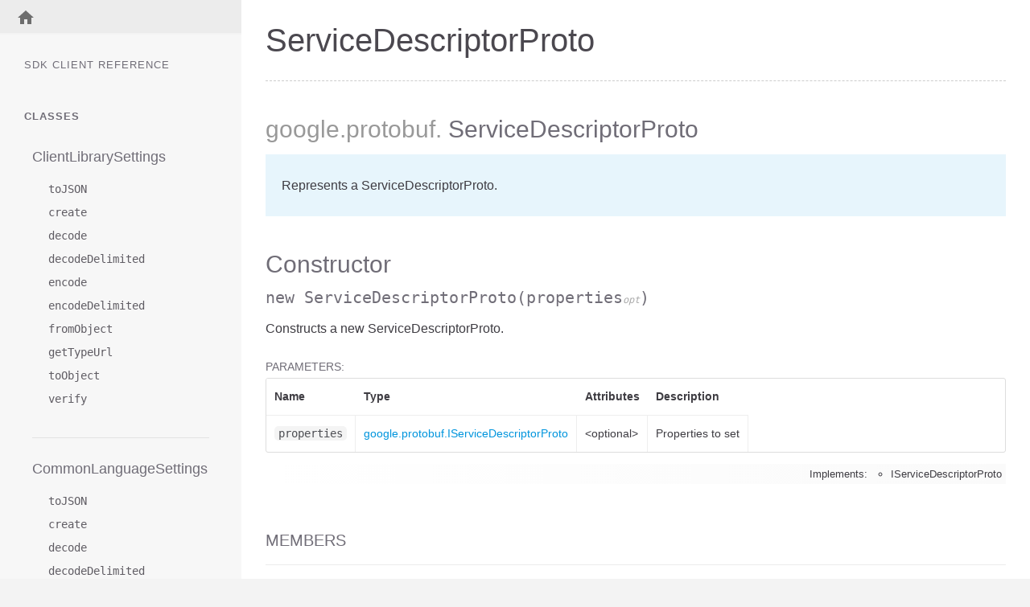

--- FILE ---
content_type: text/html; charset=utf-8
request_url: https://googleapis.dev/nodejs/transcoder/latest/google.protobuf.ServiceDescriptorProto.html
body_size: 11181
content:
<!DOCTYPE html>
<html lang="en">
<head>

  <meta charset="utf-8">
  <meta name="viewport" content="width=device-width, initial-scale=1.0">

  <title>
      ServiceDescriptorProto - Documentation
  </title>

  <script src="https://cdnjs.cloudflare.com/ajax/libs/highlight.js/9.7.0/highlight.min.js"></script>
  <script>hljs.initHighlightingOnLoad();</script>

  <script src="https://ajax.googleapis.com/ajax/libs/jquery/3.1.0/jquery.min.js"></script>

  <link type="text/css" rel="stylesheet" href="styles/prettify-tomorrow.css">
  <link type="text/css" rel="stylesheet" href="styles/jsdoc-default.css">
  

  
</head>

<body>
  <svg style="display: none;">
    <defs>
      <symbol id="linkIcon" fill="#706d77" height="24" viewBox="0 0 24 24" width="24" xmlns="http://www.w3.org/2000/svg">
          <path d="M0 0h24v24H0z" fill="none"/>
          <path d="M3.9 12c0-1.71 1.39-3.1 3.1-3.1h4V7H7c-2.76 0-5 2.24-5 5s2.24 5 5 5h4v-1.9H7c-1.71 0-3.1-1.39-3.1-3.1zM8 13h8v-2H8v2zm9-6h-4v1.9h4c1.71 0 3.1 1.39 3.1 3.1s-1.39 3.1-3.1 3.1h-4V17h4c2.76 0 5-2.24 5-5s-2.24-5-5-5z"/>
      </symbol>
    </defs>
  </svg>

  <input type="checkbox" id="nav-trigger" class="nav-trigger" />
  <label for="nav-trigger" class="navicon-button x">
    <div class="navicon"></div>
  </label>

  <label for="nav-trigger" class="overlay"></label>

  <div class="top-nav-wrapper">
    <ul>
      <li >
        <a href="index.html">
          
            <svg fill="#6D6D6D" height="24" viewBox="0 0 24 24" width="24" xmlns="http://www.w3.org/2000/svg">
              <path d="M10 20v-6h4v6h5v-8h3L12 3 2 12h3v8z"/>
              <path d="M0 0h24v24H0z" fill="none"/>
            </svg>
          
          
        </a>
      </li>

      

    </ul>
  </div>

  <nav>
    <h3 class="reference-title">
      SDK Client Reference
    </h3>

    

    <h3>Classes</h3><ul><li id="ClientLibrarySettings-nav"><a href="google.api.ClientLibrarySettings.html">ClientLibrarySettings</a><ul class='methods'><li data-type="method" id="ClientLibrarySettings-toJSON-nav"><a href="google.api.ClientLibrarySettings.html#toJSON">toJSON</a></li><li data-type="method" id="ClientLibrarySettings-create-nav"><a href="google.api.ClientLibrarySettings.html#.create">create</a></li><li data-type="method" id="ClientLibrarySettings-decode-nav"><a href="google.api.ClientLibrarySettings.html#.decode">decode</a></li><li data-type="method" id="ClientLibrarySettings-decodeDelimited-nav"><a href="google.api.ClientLibrarySettings.html#.decodeDelimited">decodeDelimited</a></li><li data-type="method" id="ClientLibrarySettings-encode-nav"><a href="google.api.ClientLibrarySettings.html#.encode">encode</a></li><li data-type="method" id="ClientLibrarySettings-encodeDelimited-nav"><a href="google.api.ClientLibrarySettings.html#.encodeDelimited">encodeDelimited</a></li><li data-type="method" id="ClientLibrarySettings-fromObject-nav"><a href="google.api.ClientLibrarySettings.html#.fromObject">fromObject</a></li><li data-type="method" id="ClientLibrarySettings-getTypeUrl-nav"><a href="google.api.ClientLibrarySettings.html#.getTypeUrl">getTypeUrl</a></li><li data-type="method" id="ClientLibrarySettings-toObject-nav"><a href="google.api.ClientLibrarySettings.html#.toObject">toObject</a></li><li data-type="method" id="ClientLibrarySettings-verify-nav"><a href="google.api.ClientLibrarySettings.html#.verify">verify</a></li></ul></li><li id="CommonLanguageSettings-nav"><a href="google.api.CommonLanguageSettings.html">CommonLanguageSettings</a><ul class='methods'><li data-type="method" id="CommonLanguageSettings-toJSON-nav"><a href="google.api.CommonLanguageSettings.html#toJSON">toJSON</a></li><li data-type="method" id="CommonLanguageSettings-create-nav"><a href="google.api.CommonLanguageSettings.html#.create">create</a></li><li data-type="method" id="CommonLanguageSettings-decode-nav"><a href="google.api.CommonLanguageSettings.html#.decode">decode</a></li><li data-type="method" id="CommonLanguageSettings-decodeDelimited-nav"><a href="google.api.CommonLanguageSettings.html#.decodeDelimited">decodeDelimited</a></li><li data-type="method" id="CommonLanguageSettings-encode-nav"><a href="google.api.CommonLanguageSettings.html#.encode">encode</a></li><li data-type="method" id="CommonLanguageSettings-encodeDelimited-nav"><a href="google.api.CommonLanguageSettings.html#.encodeDelimited">encodeDelimited</a></li><li data-type="method" id="CommonLanguageSettings-fromObject-nav"><a href="google.api.CommonLanguageSettings.html#.fromObject">fromObject</a></li><li data-type="method" id="CommonLanguageSettings-getTypeUrl-nav"><a href="google.api.CommonLanguageSettings.html#.getTypeUrl">getTypeUrl</a></li><li data-type="method" id="CommonLanguageSettings-toObject-nav"><a href="google.api.CommonLanguageSettings.html#.toObject">toObject</a></li><li data-type="method" id="CommonLanguageSettings-verify-nav"><a href="google.api.CommonLanguageSettings.html#.verify">verify</a></li></ul></li><li id="CppSettings-nav"><a href="google.api.CppSettings.html">CppSettings</a><ul class='methods'><li data-type="method" id="CppSettings-toJSON-nav"><a href="google.api.CppSettings.html#toJSON">toJSON</a></li><li data-type="method" id="CppSettings-create-nav"><a href="google.api.CppSettings.html#.create">create</a></li><li data-type="method" id="CppSettings-decode-nav"><a href="google.api.CppSettings.html#.decode">decode</a></li><li data-type="method" id="CppSettings-decodeDelimited-nav"><a href="google.api.CppSettings.html#.decodeDelimited">decodeDelimited</a></li><li data-type="method" id="CppSettings-encode-nav"><a href="google.api.CppSettings.html#.encode">encode</a></li><li data-type="method" id="CppSettings-encodeDelimited-nav"><a href="google.api.CppSettings.html#.encodeDelimited">encodeDelimited</a></li><li data-type="method" id="CppSettings-fromObject-nav"><a href="google.api.CppSettings.html#.fromObject">fromObject</a></li><li data-type="method" id="CppSettings-getTypeUrl-nav"><a href="google.api.CppSettings.html#.getTypeUrl">getTypeUrl</a></li><li data-type="method" id="CppSettings-toObject-nav"><a href="google.api.CppSettings.html#.toObject">toObject</a></li><li data-type="method" id="CppSettings-verify-nav"><a href="google.api.CppSettings.html#.verify">verify</a></li></ul></li><li id="CustomHttpPattern-nav"><a href="google.api.CustomHttpPattern.html">CustomHttpPattern</a><ul class='methods'><li data-type="method" id="CustomHttpPattern-toJSON-nav"><a href="google.api.CustomHttpPattern.html#toJSON">toJSON</a></li><li data-type="method" id="CustomHttpPattern-create-nav"><a href="google.api.CustomHttpPattern.html#.create">create</a></li><li data-type="method" id="CustomHttpPattern-decode-nav"><a href="google.api.CustomHttpPattern.html#.decode">decode</a></li><li data-type="method" id="CustomHttpPattern-decodeDelimited-nav"><a href="google.api.CustomHttpPattern.html#.decodeDelimited">decodeDelimited</a></li><li data-type="method" id="CustomHttpPattern-encode-nav"><a href="google.api.CustomHttpPattern.html#.encode">encode</a></li><li data-type="method" id="CustomHttpPattern-encodeDelimited-nav"><a href="google.api.CustomHttpPattern.html#.encodeDelimited">encodeDelimited</a></li><li data-type="method" id="CustomHttpPattern-fromObject-nav"><a href="google.api.CustomHttpPattern.html#.fromObject">fromObject</a></li><li data-type="method" id="CustomHttpPattern-getTypeUrl-nav"><a href="google.api.CustomHttpPattern.html#.getTypeUrl">getTypeUrl</a></li><li data-type="method" id="CustomHttpPattern-toObject-nav"><a href="google.api.CustomHttpPattern.html#.toObject">toObject</a></li><li data-type="method" id="CustomHttpPattern-verify-nav"><a href="google.api.CustomHttpPattern.html#.verify">verify</a></li></ul></li><li id="DotnetSettings-nav"><a href="google.api.DotnetSettings.html">DotnetSettings</a><ul class='methods'><li data-type="method" id="DotnetSettings-toJSON-nav"><a href="google.api.DotnetSettings.html#toJSON">toJSON</a></li><li data-type="method" id="DotnetSettings-create-nav"><a href="google.api.DotnetSettings.html#.create">create</a></li><li data-type="method" id="DotnetSettings-decode-nav"><a href="google.api.DotnetSettings.html#.decode">decode</a></li><li data-type="method" id="DotnetSettings-decodeDelimited-nav"><a href="google.api.DotnetSettings.html#.decodeDelimited">decodeDelimited</a></li><li data-type="method" id="DotnetSettings-encode-nav"><a href="google.api.DotnetSettings.html#.encode">encode</a></li><li data-type="method" id="DotnetSettings-encodeDelimited-nav"><a href="google.api.DotnetSettings.html#.encodeDelimited">encodeDelimited</a></li><li data-type="method" id="DotnetSettings-fromObject-nav"><a href="google.api.DotnetSettings.html#.fromObject">fromObject</a></li><li data-type="method" id="DotnetSettings-getTypeUrl-nav"><a href="google.api.DotnetSettings.html#.getTypeUrl">getTypeUrl</a></li><li data-type="method" id="DotnetSettings-toObject-nav"><a href="google.api.DotnetSettings.html#.toObject">toObject</a></li><li data-type="method" id="DotnetSettings-verify-nav"><a href="google.api.DotnetSettings.html#.verify">verify</a></li></ul></li><li id="GoSettings-nav"><a href="google.api.GoSettings.html">GoSettings</a><ul class='methods'><li data-type="method" id="GoSettings-toJSON-nav"><a href="google.api.GoSettings.html#toJSON">toJSON</a></li><li data-type="method" id="GoSettings-create-nav"><a href="google.api.GoSettings.html#.create">create</a></li><li data-type="method" id="GoSettings-decode-nav"><a href="google.api.GoSettings.html#.decode">decode</a></li><li data-type="method" id="GoSettings-decodeDelimited-nav"><a href="google.api.GoSettings.html#.decodeDelimited">decodeDelimited</a></li><li data-type="method" id="GoSettings-encode-nav"><a href="google.api.GoSettings.html#.encode">encode</a></li><li data-type="method" id="GoSettings-encodeDelimited-nav"><a href="google.api.GoSettings.html#.encodeDelimited">encodeDelimited</a></li><li data-type="method" id="GoSettings-fromObject-nav"><a href="google.api.GoSettings.html#.fromObject">fromObject</a></li><li data-type="method" id="GoSettings-getTypeUrl-nav"><a href="google.api.GoSettings.html#.getTypeUrl">getTypeUrl</a></li><li data-type="method" id="GoSettings-toObject-nav"><a href="google.api.GoSettings.html#.toObject">toObject</a></li><li data-type="method" id="GoSettings-verify-nav"><a href="google.api.GoSettings.html#.verify">verify</a></li></ul></li><li id="Http-nav"><a href="google.api.Http.html">Http</a><ul class='methods'><li data-type="method" id="Http-toJSON-nav"><a href="google.api.Http.html#toJSON">toJSON</a></li><li data-type="method" id="Http-create-nav"><a href="google.api.Http.html#.create">create</a></li><li data-type="method" id="Http-decode-nav"><a href="google.api.Http.html#.decode">decode</a></li><li data-type="method" id="Http-decodeDelimited-nav"><a href="google.api.Http.html#.decodeDelimited">decodeDelimited</a></li><li data-type="method" id="Http-encode-nav"><a href="google.api.Http.html#.encode">encode</a></li><li data-type="method" id="Http-encodeDelimited-nav"><a href="google.api.Http.html#.encodeDelimited">encodeDelimited</a></li><li data-type="method" id="Http-fromObject-nav"><a href="google.api.Http.html#.fromObject">fromObject</a></li><li data-type="method" id="Http-getTypeUrl-nav"><a href="google.api.Http.html#.getTypeUrl">getTypeUrl</a></li><li data-type="method" id="Http-toObject-nav"><a href="google.api.Http.html#.toObject">toObject</a></li><li data-type="method" id="Http-verify-nav"><a href="google.api.Http.html#.verify">verify</a></li></ul></li><li id="HttpRule-nav"><a href="google.api.HttpRule.html">HttpRule</a><ul class='methods'><li data-type="method" id="HttpRule-toJSON-nav"><a href="google.api.HttpRule.html#toJSON">toJSON</a></li><li data-type="method" id="HttpRule-create-nav"><a href="google.api.HttpRule.html#.create">create</a></li><li data-type="method" id="HttpRule-decode-nav"><a href="google.api.HttpRule.html#.decode">decode</a></li><li data-type="method" id="HttpRule-decodeDelimited-nav"><a href="google.api.HttpRule.html#.decodeDelimited">decodeDelimited</a></li><li data-type="method" id="HttpRule-encode-nav"><a href="google.api.HttpRule.html#.encode">encode</a></li><li data-type="method" id="HttpRule-encodeDelimited-nav"><a href="google.api.HttpRule.html#.encodeDelimited">encodeDelimited</a></li><li data-type="method" id="HttpRule-fromObject-nav"><a href="google.api.HttpRule.html#.fromObject">fromObject</a></li><li data-type="method" id="HttpRule-getTypeUrl-nav"><a href="google.api.HttpRule.html#.getTypeUrl">getTypeUrl</a></li><li data-type="method" id="HttpRule-toObject-nav"><a href="google.api.HttpRule.html#.toObject">toObject</a></li><li data-type="method" id="HttpRule-verify-nav"><a href="google.api.HttpRule.html#.verify">verify</a></li></ul></li><li id="JavaSettings-nav"><a href="google.api.JavaSettings.html">JavaSettings</a><ul class='methods'><li data-type="method" id="JavaSettings-toJSON-nav"><a href="google.api.JavaSettings.html#toJSON">toJSON</a></li><li data-type="method" id="JavaSettings-create-nav"><a href="google.api.JavaSettings.html#.create">create</a></li><li data-type="method" id="JavaSettings-decode-nav"><a href="google.api.JavaSettings.html#.decode">decode</a></li><li data-type="method" id="JavaSettings-decodeDelimited-nav"><a href="google.api.JavaSettings.html#.decodeDelimited">decodeDelimited</a></li><li data-type="method" id="JavaSettings-encode-nav"><a href="google.api.JavaSettings.html#.encode">encode</a></li><li data-type="method" id="JavaSettings-encodeDelimited-nav"><a href="google.api.JavaSettings.html#.encodeDelimited">encodeDelimited</a></li><li data-type="method" id="JavaSettings-fromObject-nav"><a href="google.api.JavaSettings.html#.fromObject">fromObject</a></li><li data-type="method" id="JavaSettings-getTypeUrl-nav"><a href="google.api.JavaSettings.html#.getTypeUrl">getTypeUrl</a></li><li data-type="method" id="JavaSettings-toObject-nav"><a href="google.api.JavaSettings.html#.toObject">toObject</a></li><li data-type="method" id="JavaSettings-verify-nav"><a href="google.api.JavaSettings.html#.verify">verify</a></li></ul></li><li id="MethodSettings-nav"><a href="google.api.MethodSettings.html">MethodSettings</a><ul class='methods'><li data-type="method" id="MethodSettings-toJSON-nav"><a href="google.api.MethodSettings.html#toJSON">toJSON</a></li><li data-type="method" id="MethodSettings-create-nav"><a href="google.api.MethodSettings.html#.create">create</a></li><li data-type="method" id="MethodSettings-decode-nav"><a href="google.api.MethodSettings.html#.decode">decode</a></li><li data-type="method" id="MethodSettings-decodeDelimited-nav"><a href="google.api.MethodSettings.html#.decodeDelimited">decodeDelimited</a></li><li data-type="method" id="MethodSettings-encode-nav"><a href="google.api.MethodSettings.html#.encode">encode</a></li><li data-type="method" id="MethodSettings-encodeDelimited-nav"><a href="google.api.MethodSettings.html#.encodeDelimited">encodeDelimited</a></li><li data-type="method" id="MethodSettings-fromObject-nav"><a href="google.api.MethodSettings.html#.fromObject">fromObject</a></li><li data-type="method" id="MethodSettings-getTypeUrl-nav"><a href="google.api.MethodSettings.html#.getTypeUrl">getTypeUrl</a></li><li data-type="method" id="MethodSettings-toObject-nav"><a href="google.api.MethodSettings.html#.toObject">toObject</a></li><li data-type="method" id="MethodSettings-verify-nav"><a href="google.api.MethodSettings.html#.verify">verify</a></li></ul></li><li id="LongRunning-nav"><a href="google.api.MethodSettings.LongRunning.html">LongRunning</a><ul class='methods'><li data-type="method" id="LongRunning-toJSON-nav"><a href="google.api.MethodSettings.LongRunning.html#toJSON">toJSON</a></li><li data-type="method" id="LongRunning-create-nav"><a href="google.api.MethodSettings.LongRunning.html#.create">create</a></li><li data-type="method" id="LongRunning-decode-nav"><a href="google.api.MethodSettings.LongRunning.html#.decode">decode</a></li><li data-type="method" id="LongRunning-decodeDelimited-nav"><a href="google.api.MethodSettings.LongRunning.html#.decodeDelimited">decodeDelimited</a></li><li data-type="method" id="LongRunning-encode-nav"><a href="google.api.MethodSettings.LongRunning.html#.encode">encode</a></li><li data-type="method" id="LongRunning-encodeDelimited-nav"><a href="google.api.MethodSettings.LongRunning.html#.encodeDelimited">encodeDelimited</a></li><li data-type="method" id="LongRunning-fromObject-nav"><a href="google.api.MethodSettings.LongRunning.html#.fromObject">fromObject</a></li><li data-type="method" id="LongRunning-getTypeUrl-nav"><a href="google.api.MethodSettings.LongRunning.html#.getTypeUrl">getTypeUrl</a></li><li data-type="method" id="LongRunning-toObject-nav"><a href="google.api.MethodSettings.LongRunning.html#.toObject">toObject</a></li><li data-type="method" id="LongRunning-verify-nav"><a href="google.api.MethodSettings.LongRunning.html#.verify">verify</a></li></ul></li><li id="NodeSettings-nav"><a href="google.api.NodeSettings.html">NodeSettings</a><ul class='methods'><li data-type="method" id="NodeSettings-toJSON-nav"><a href="google.api.NodeSettings.html#toJSON">toJSON</a></li><li data-type="method" id="NodeSettings-create-nav"><a href="google.api.NodeSettings.html#.create">create</a></li><li data-type="method" id="NodeSettings-decode-nav"><a href="google.api.NodeSettings.html#.decode">decode</a></li><li data-type="method" id="NodeSettings-decodeDelimited-nav"><a href="google.api.NodeSettings.html#.decodeDelimited">decodeDelimited</a></li><li data-type="method" id="NodeSettings-encode-nav"><a href="google.api.NodeSettings.html#.encode">encode</a></li><li data-type="method" id="NodeSettings-encodeDelimited-nav"><a href="google.api.NodeSettings.html#.encodeDelimited">encodeDelimited</a></li><li data-type="method" id="NodeSettings-fromObject-nav"><a href="google.api.NodeSettings.html#.fromObject">fromObject</a></li><li data-type="method" id="NodeSettings-getTypeUrl-nav"><a href="google.api.NodeSettings.html#.getTypeUrl">getTypeUrl</a></li><li data-type="method" id="NodeSettings-toObject-nav"><a href="google.api.NodeSettings.html#.toObject">toObject</a></li><li data-type="method" id="NodeSettings-verify-nav"><a href="google.api.NodeSettings.html#.verify">verify</a></li></ul></li><li id="PhpSettings-nav"><a href="google.api.PhpSettings.html">PhpSettings</a><ul class='methods'><li data-type="method" id="PhpSettings-toJSON-nav"><a href="google.api.PhpSettings.html#toJSON">toJSON</a></li><li data-type="method" id="PhpSettings-create-nav"><a href="google.api.PhpSettings.html#.create">create</a></li><li data-type="method" id="PhpSettings-decode-nav"><a href="google.api.PhpSettings.html#.decode">decode</a></li><li data-type="method" id="PhpSettings-decodeDelimited-nav"><a href="google.api.PhpSettings.html#.decodeDelimited">decodeDelimited</a></li><li data-type="method" id="PhpSettings-encode-nav"><a href="google.api.PhpSettings.html#.encode">encode</a></li><li data-type="method" id="PhpSettings-encodeDelimited-nav"><a href="google.api.PhpSettings.html#.encodeDelimited">encodeDelimited</a></li><li data-type="method" id="PhpSettings-fromObject-nav"><a href="google.api.PhpSettings.html#.fromObject">fromObject</a></li><li data-type="method" id="PhpSettings-getTypeUrl-nav"><a href="google.api.PhpSettings.html#.getTypeUrl">getTypeUrl</a></li><li data-type="method" id="PhpSettings-toObject-nav"><a href="google.api.PhpSettings.html#.toObject">toObject</a></li><li data-type="method" id="PhpSettings-verify-nav"><a href="google.api.PhpSettings.html#.verify">verify</a></li></ul></li><li id="Publishing-nav"><a href="google.api.Publishing.html">Publishing</a><ul class='methods'><li data-type="method" id="Publishing-toJSON-nav"><a href="google.api.Publishing.html#toJSON">toJSON</a></li><li data-type="method" id="Publishing-create-nav"><a href="google.api.Publishing.html#.create">create</a></li><li data-type="method" id="Publishing-decode-nav"><a href="google.api.Publishing.html#.decode">decode</a></li><li data-type="method" id="Publishing-decodeDelimited-nav"><a href="google.api.Publishing.html#.decodeDelimited">decodeDelimited</a></li><li data-type="method" id="Publishing-encode-nav"><a href="google.api.Publishing.html#.encode">encode</a></li><li data-type="method" id="Publishing-encodeDelimited-nav"><a href="google.api.Publishing.html#.encodeDelimited">encodeDelimited</a></li><li data-type="method" id="Publishing-fromObject-nav"><a href="google.api.Publishing.html#.fromObject">fromObject</a></li><li data-type="method" id="Publishing-getTypeUrl-nav"><a href="google.api.Publishing.html#.getTypeUrl">getTypeUrl</a></li><li data-type="method" id="Publishing-toObject-nav"><a href="google.api.Publishing.html#.toObject">toObject</a></li><li data-type="method" id="Publishing-verify-nav"><a href="google.api.Publishing.html#.verify">verify</a></li></ul></li><li id="PythonSettings-nav"><a href="google.api.PythonSettings.html">PythonSettings</a><ul class='methods'><li data-type="method" id="PythonSettings-toJSON-nav"><a href="google.api.PythonSettings.html#toJSON">toJSON</a></li><li data-type="method" id="PythonSettings-create-nav"><a href="google.api.PythonSettings.html#.create">create</a></li><li data-type="method" id="PythonSettings-decode-nav"><a href="google.api.PythonSettings.html#.decode">decode</a></li><li data-type="method" id="PythonSettings-decodeDelimited-nav"><a href="google.api.PythonSettings.html#.decodeDelimited">decodeDelimited</a></li><li data-type="method" id="PythonSettings-encode-nav"><a href="google.api.PythonSettings.html#.encode">encode</a></li><li data-type="method" id="PythonSettings-encodeDelimited-nav"><a href="google.api.PythonSettings.html#.encodeDelimited">encodeDelimited</a></li><li data-type="method" id="PythonSettings-fromObject-nav"><a href="google.api.PythonSettings.html#.fromObject">fromObject</a></li><li data-type="method" id="PythonSettings-getTypeUrl-nav"><a href="google.api.PythonSettings.html#.getTypeUrl">getTypeUrl</a></li><li data-type="method" id="PythonSettings-toObject-nav"><a href="google.api.PythonSettings.html#.toObject">toObject</a></li><li data-type="method" id="PythonSettings-verify-nav"><a href="google.api.PythonSettings.html#.verify">verify</a></li></ul></li><li id="ResourceDescriptor-nav"><a href="google.api.ResourceDescriptor.html">ResourceDescriptor</a><ul class='methods'><li data-type="method" id="ResourceDescriptor-toJSON-nav"><a href="google.api.ResourceDescriptor.html#toJSON">toJSON</a></li><li data-type="method" id="ResourceDescriptor-create-nav"><a href="google.api.ResourceDescriptor.html#.create">create</a></li><li data-type="method" id="ResourceDescriptor-decode-nav"><a href="google.api.ResourceDescriptor.html#.decode">decode</a></li><li data-type="method" id="ResourceDescriptor-decodeDelimited-nav"><a href="google.api.ResourceDescriptor.html#.decodeDelimited">decodeDelimited</a></li><li data-type="method" id="ResourceDescriptor-encode-nav"><a href="google.api.ResourceDescriptor.html#.encode">encode</a></li><li data-type="method" id="ResourceDescriptor-encodeDelimited-nav"><a href="google.api.ResourceDescriptor.html#.encodeDelimited">encodeDelimited</a></li><li data-type="method" id="ResourceDescriptor-fromObject-nav"><a href="google.api.ResourceDescriptor.html#.fromObject">fromObject</a></li><li data-type="method" id="ResourceDescriptor-getTypeUrl-nav"><a href="google.api.ResourceDescriptor.html#.getTypeUrl">getTypeUrl</a></li><li data-type="method" id="ResourceDescriptor-toObject-nav"><a href="google.api.ResourceDescriptor.html#.toObject">toObject</a></li><li data-type="method" id="ResourceDescriptor-verify-nav"><a href="google.api.ResourceDescriptor.html#.verify">verify</a></li></ul></li><li id="ResourceReference-nav"><a href="google.api.ResourceReference.html">ResourceReference</a><ul class='methods'><li data-type="method" id="ResourceReference-toJSON-nav"><a href="google.api.ResourceReference.html#toJSON">toJSON</a></li><li data-type="method" id="ResourceReference-create-nav"><a href="google.api.ResourceReference.html#.create">create</a></li><li data-type="method" id="ResourceReference-decode-nav"><a href="google.api.ResourceReference.html#.decode">decode</a></li><li data-type="method" id="ResourceReference-decodeDelimited-nav"><a href="google.api.ResourceReference.html#.decodeDelimited">decodeDelimited</a></li><li data-type="method" id="ResourceReference-encode-nav"><a href="google.api.ResourceReference.html#.encode">encode</a></li><li data-type="method" id="ResourceReference-encodeDelimited-nav"><a href="google.api.ResourceReference.html#.encodeDelimited">encodeDelimited</a></li><li data-type="method" id="ResourceReference-fromObject-nav"><a href="google.api.ResourceReference.html#.fromObject">fromObject</a></li><li data-type="method" id="ResourceReference-getTypeUrl-nav"><a href="google.api.ResourceReference.html#.getTypeUrl">getTypeUrl</a></li><li data-type="method" id="ResourceReference-toObject-nav"><a href="google.api.ResourceReference.html#.toObject">toObject</a></li><li data-type="method" id="ResourceReference-verify-nav"><a href="google.api.ResourceReference.html#.verify">verify</a></li></ul></li><li id="RubySettings-nav"><a href="google.api.RubySettings.html">RubySettings</a><ul class='methods'><li data-type="method" id="RubySettings-toJSON-nav"><a href="google.api.RubySettings.html#toJSON">toJSON</a></li><li data-type="method" id="RubySettings-create-nav"><a href="google.api.RubySettings.html#.create">create</a></li><li data-type="method" id="RubySettings-decode-nav"><a href="google.api.RubySettings.html#.decode">decode</a></li><li data-type="method" id="RubySettings-decodeDelimited-nav"><a href="google.api.RubySettings.html#.decodeDelimited">decodeDelimited</a></li><li data-type="method" id="RubySettings-encode-nav"><a href="google.api.RubySettings.html#.encode">encode</a></li><li data-type="method" id="RubySettings-encodeDelimited-nav"><a href="google.api.RubySettings.html#.encodeDelimited">encodeDelimited</a></li><li data-type="method" id="RubySettings-fromObject-nav"><a href="google.api.RubySettings.html#.fromObject">fromObject</a></li><li data-type="method" id="RubySettings-getTypeUrl-nav"><a href="google.api.RubySettings.html#.getTypeUrl">getTypeUrl</a></li><li data-type="method" id="RubySettings-toObject-nav"><a href="google.api.RubySettings.html#.toObject">toObject</a></li><li data-type="method" id="RubySettings-verify-nav"><a href="google.api.RubySettings.html#.verify">verify</a></li></ul></li><li id="AdBreak-nav"><a href="google.cloud.video.transcoder.v1.AdBreak.html">AdBreak</a><ul class='methods'><li data-type="method" id="AdBreak-toJSON-nav"><a href="google.cloud.video.transcoder.v1.AdBreak.html#toJSON">toJSON</a></li><li data-type="method" id="AdBreak-create-nav"><a href="google.cloud.video.transcoder.v1.AdBreak.html#.create">create</a></li><li data-type="method" id="AdBreak-decode-nav"><a href="google.cloud.video.transcoder.v1.AdBreak.html#.decode">decode</a></li><li data-type="method" id="AdBreak-decodeDelimited-nav"><a href="google.cloud.video.transcoder.v1.AdBreak.html#.decodeDelimited">decodeDelimited</a></li><li data-type="method" id="AdBreak-encode-nav"><a href="google.cloud.video.transcoder.v1.AdBreak.html#.encode">encode</a></li><li data-type="method" id="AdBreak-encodeDelimited-nav"><a href="google.cloud.video.transcoder.v1.AdBreak.html#.encodeDelimited">encodeDelimited</a></li><li data-type="method" id="AdBreak-fromObject-nav"><a href="google.cloud.video.transcoder.v1.AdBreak.html#.fromObject">fromObject</a></li><li data-type="method" id="AdBreak-getTypeUrl-nav"><a href="google.cloud.video.transcoder.v1.AdBreak.html#.getTypeUrl">getTypeUrl</a></li><li data-type="method" id="AdBreak-toObject-nav"><a href="google.cloud.video.transcoder.v1.AdBreak.html#.toObject">toObject</a></li><li data-type="method" id="AdBreak-verify-nav"><a href="google.cloud.video.transcoder.v1.AdBreak.html#.verify">verify</a></li></ul></li><li id="AudioStream-nav"><a href="google.cloud.video.transcoder.v1.AudioStream.html">AudioStream</a><ul class='methods'><li data-type="method" id="AudioStream-toJSON-nav"><a href="google.cloud.video.transcoder.v1.AudioStream.html#toJSON">toJSON</a></li><li data-type="method" id="AudioStream-create-nav"><a href="google.cloud.video.transcoder.v1.AudioStream.html#.create">create</a></li><li data-type="method" id="AudioStream-decode-nav"><a href="google.cloud.video.transcoder.v1.AudioStream.html#.decode">decode</a></li><li data-type="method" id="AudioStream-decodeDelimited-nav"><a href="google.cloud.video.transcoder.v1.AudioStream.html#.decodeDelimited">decodeDelimited</a></li><li data-type="method" id="AudioStream-encode-nav"><a href="google.cloud.video.transcoder.v1.AudioStream.html#.encode">encode</a></li><li data-type="method" id="AudioStream-encodeDelimited-nav"><a href="google.cloud.video.transcoder.v1.AudioStream.html#.encodeDelimited">encodeDelimited</a></li><li data-type="method" id="AudioStream-fromObject-nav"><a href="google.cloud.video.transcoder.v1.AudioStream.html#.fromObject">fromObject</a></li><li data-type="method" id="AudioStream-getTypeUrl-nav"><a href="google.cloud.video.transcoder.v1.AudioStream.html#.getTypeUrl">getTypeUrl</a></li><li data-type="method" id="AudioStream-toObject-nav"><a href="google.cloud.video.transcoder.v1.AudioStream.html#.toObject">toObject</a></li><li data-type="method" id="AudioStream-verify-nav"><a href="google.cloud.video.transcoder.v1.AudioStream.html#.verify">verify</a></li></ul></li><li id="AudioMapping-nav"><a href="google.cloud.video.transcoder.v1.AudioStream.AudioMapping.html">AudioMapping</a><ul class='methods'><li data-type="method" id="AudioMapping-toJSON-nav"><a href="google.cloud.video.transcoder.v1.AudioStream.AudioMapping.html#toJSON">toJSON</a></li><li data-type="method" id="AudioMapping-create-nav"><a href="google.cloud.video.transcoder.v1.AudioStream.AudioMapping.html#.create">create</a></li><li data-type="method" id="AudioMapping-decode-nav"><a href="google.cloud.video.transcoder.v1.AudioStream.AudioMapping.html#.decode">decode</a></li><li data-type="method" id="AudioMapping-decodeDelimited-nav"><a href="google.cloud.video.transcoder.v1.AudioStream.AudioMapping.html#.decodeDelimited">decodeDelimited</a></li><li data-type="method" id="AudioMapping-encode-nav"><a href="google.cloud.video.transcoder.v1.AudioStream.AudioMapping.html#.encode">encode</a></li><li data-type="method" id="AudioMapping-encodeDelimited-nav"><a href="google.cloud.video.transcoder.v1.AudioStream.AudioMapping.html#.encodeDelimited">encodeDelimited</a></li><li data-type="method" id="AudioMapping-fromObject-nav"><a href="google.cloud.video.transcoder.v1.AudioStream.AudioMapping.html#.fromObject">fromObject</a></li><li data-type="method" id="AudioMapping-getTypeUrl-nav"><a href="google.cloud.video.transcoder.v1.AudioStream.AudioMapping.html#.getTypeUrl">getTypeUrl</a></li><li data-type="method" id="AudioMapping-toObject-nav"><a href="google.cloud.video.transcoder.v1.AudioStream.AudioMapping.html#.toObject">toObject</a></li><li data-type="method" id="AudioMapping-verify-nav"><a href="google.cloud.video.transcoder.v1.AudioStream.AudioMapping.html#.verify">verify</a></li></ul></li><li id="CreateJobRequest-nav"><a href="google.cloud.video.transcoder.v1.CreateJobRequest.html">CreateJobRequest</a><ul class='methods'><li data-type="method" id="CreateJobRequest-toJSON-nav"><a href="google.cloud.video.transcoder.v1.CreateJobRequest.html#toJSON">toJSON</a></li><li data-type="method" id="CreateJobRequest-create-nav"><a href="google.cloud.video.transcoder.v1.CreateJobRequest.html#.create">create</a></li><li data-type="method" id="CreateJobRequest-decode-nav"><a href="google.cloud.video.transcoder.v1.CreateJobRequest.html#.decode">decode</a></li><li data-type="method" id="CreateJobRequest-decodeDelimited-nav"><a href="google.cloud.video.transcoder.v1.CreateJobRequest.html#.decodeDelimited">decodeDelimited</a></li><li data-type="method" id="CreateJobRequest-encode-nav"><a href="google.cloud.video.transcoder.v1.CreateJobRequest.html#.encode">encode</a></li><li data-type="method" id="CreateJobRequest-encodeDelimited-nav"><a href="google.cloud.video.transcoder.v1.CreateJobRequest.html#.encodeDelimited">encodeDelimited</a></li><li data-type="method" id="CreateJobRequest-fromObject-nav"><a href="google.cloud.video.transcoder.v1.CreateJobRequest.html#.fromObject">fromObject</a></li><li data-type="method" id="CreateJobRequest-getTypeUrl-nav"><a href="google.cloud.video.transcoder.v1.CreateJobRequest.html#.getTypeUrl">getTypeUrl</a></li><li data-type="method" id="CreateJobRequest-toObject-nav"><a href="google.cloud.video.transcoder.v1.CreateJobRequest.html#.toObject">toObject</a></li><li data-type="method" id="CreateJobRequest-verify-nav"><a href="google.cloud.video.transcoder.v1.CreateJobRequest.html#.verify">verify</a></li></ul></li><li id="CreateJobTemplateRequest-nav"><a href="google.cloud.video.transcoder.v1.CreateJobTemplateRequest.html">CreateJobTemplateRequest</a><ul class='methods'><li data-type="method" id="CreateJobTemplateRequest-toJSON-nav"><a href="google.cloud.video.transcoder.v1.CreateJobTemplateRequest.html#toJSON">toJSON</a></li><li data-type="method" id="CreateJobTemplateRequest-create-nav"><a href="google.cloud.video.transcoder.v1.CreateJobTemplateRequest.html#.create">create</a></li><li data-type="method" id="CreateJobTemplateRequest-decode-nav"><a href="google.cloud.video.transcoder.v1.CreateJobTemplateRequest.html#.decode">decode</a></li><li data-type="method" id="CreateJobTemplateRequest-decodeDelimited-nav"><a href="google.cloud.video.transcoder.v1.CreateJobTemplateRequest.html#.decodeDelimited">decodeDelimited</a></li><li data-type="method" id="CreateJobTemplateRequest-encode-nav"><a href="google.cloud.video.transcoder.v1.CreateJobTemplateRequest.html#.encode">encode</a></li><li data-type="method" id="CreateJobTemplateRequest-encodeDelimited-nav"><a href="google.cloud.video.transcoder.v1.CreateJobTemplateRequest.html#.encodeDelimited">encodeDelimited</a></li><li data-type="method" id="CreateJobTemplateRequest-fromObject-nav"><a href="google.cloud.video.transcoder.v1.CreateJobTemplateRequest.html#.fromObject">fromObject</a></li><li data-type="method" id="CreateJobTemplateRequest-getTypeUrl-nav"><a href="google.cloud.video.transcoder.v1.CreateJobTemplateRequest.html#.getTypeUrl">getTypeUrl</a></li><li data-type="method" id="CreateJobTemplateRequest-toObject-nav"><a href="google.cloud.video.transcoder.v1.CreateJobTemplateRequest.html#.toObject">toObject</a></li><li data-type="method" id="CreateJobTemplateRequest-verify-nav"><a href="google.cloud.video.transcoder.v1.CreateJobTemplateRequest.html#.verify">verify</a></li></ul></li><li id="DeleteJobRequest-nav"><a href="google.cloud.video.transcoder.v1.DeleteJobRequest.html">DeleteJobRequest</a><ul class='methods'><li data-type="method" id="DeleteJobRequest-toJSON-nav"><a href="google.cloud.video.transcoder.v1.DeleteJobRequest.html#toJSON">toJSON</a></li><li data-type="method" id="DeleteJobRequest-create-nav"><a href="google.cloud.video.transcoder.v1.DeleteJobRequest.html#.create">create</a></li><li data-type="method" id="DeleteJobRequest-decode-nav"><a href="google.cloud.video.transcoder.v1.DeleteJobRequest.html#.decode">decode</a></li><li data-type="method" id="DeleteJobRequest-decodeDelimited-nav"><a href="google.cloud.video.transcoder.v1.DeleteJobRequest.html#.decodeDelimited">decodeDelimited</a></li><li data-type="method" id="DeleteJobRequest-encode-nav"><a href="google.cloud.video.transcoder.v1.DeleteJobRequest.html#.encode">encode</a></li><li data-type="method" id="DeleteJobRequest-encodeDelimited-nav"><a href="google.cloud.video.transcoder.v1.DeleteJobRequest.html#.encodeDelimited">encodeDelimited</a></li><li data-type="method" id="DeleteJobRequest-fromObject-nav"><a href="google.cloud.video.transcoder.v1.DeleteJobRequest.html#.fromObject">fromObject</a></li><li data-type="method" id="DeleteJobRequest-getTypeUrl-nav"><a href="google.cloud.video.transcoder.v1.DeleteJobRequest.html#.getTypeUrl">getTypeUrl</a></li><li data-type="method" id="DeleteJobRequest-toObject-nav"><a href="google.cloud.video.transcoder.v1.DeleteJobRequest.html#.toObject">toObject</a></li><li data-type="method" id="DeleteJobRequest-verify-nav"><a href="google.cloud.video.transcoder.v1.DeleteJobRequest.html#.verify">verify</a></li></ul></li><li id="DeleteJobTemplateRequest-nav"><a href="google.cloud.video.transcoder.v1.DeleteJobTemplateRequest.html">DeleteJobTemplateRequest</a><ul class='methods'><li data-type="method" id="DeleteJobTemplateRequest-toJSON-nav"><a href="google.cloud.video.transcoder.v1.DeleteJobTemplateRequest.html#toJSON">toJSON</a></li><li data-type="method" id="DeleteJobTemplateRequest-create-nav"><a href="google.cloud.video.transcoder.v1.DeleteJobTemplateRequest.html#.create">create</a></li><li data-type="method" id="DeleteJobTemplateRequest-decode-nav"><a href="google.cloud.video.transcoder.v1.DeleteJobTemplateRequest.html#.decode">decode</a></li><li data-type="method" id="DeleteJobTemplateRequest-decodeDelimited-nav"><a href="google.cloud.video.transcoder.v1.DeleteJobTemplateRequest.html#.decodeDelimited">decodeDelimited</a></li><li data-type="method" id="DeleteJobTemplateRequest-encode-nav"><a href="google.cloud.video.transcoder.v1.DeleteJobTemplateRequest.html#.encode">encode</a></li><li data-type="method" id="DeleteJobTemplateRequest-encodeDelimited-nav"><a href="google.cloud.video.transcoder.v1.DeleteJobTemplateRequest.html#.encodeDelimited">encodeDelimited</a></li><li data-type="method" id="DeleteJobTemplateRequest-fromObject-nav"><a href="google.cloud.video.transcoder.v1.DeleteJobTemplateRequest.html#.fromObject">fromObject</a></li><li data-type="method" id="DeleteJobTemplateRequest-getTypeUrl-nav"><a href="google.cloud.video.transcoder.v1.DeleteJobTemplateRequest.html#.getTypeUrl">getTypeUrl</a></li><li data-type="method" id="DeleteJobTemplateRequest-toObject-nav"><a href="google.cloud.video.transcoder.v1.DeleteJobTemplateRequest.html#.toObject">toObject</a></li><li data-type="method" id="DeleteJobTemplateRequest-verify-nav"><a href="google.cloud.video.transcoder.v1.DeleteJobTemplateRequest.html#.verify">verify</a></li></ul></li><li id="EditAtom-nav"><a href="google.cloud.video.transcoder.v1.EditAtom.html">EditAtom</a><ul class='methods'><li data-type="method" id="EditAtom-toJSON-nav"><a href="google.cloud.video.transcoder.v1.EditAtom.html#toJSON">toJSON</a></li><li data-type="method" id="EditAtom-create-nav"><a href="google.cloud.video.transcoder.v1.EditAtom.html#.create">create</a></li><li data-type="method" id="EditAtom-decode-nav"><a href="google.cloud.video.transcoder.v1.EditAtom.html#.decode">decode</a></li><li data-type="method" id="EditAtom-decodeDelimited-nav"><a href="google.cloud.video.transcoder.v1.EditAtom.html#.decodeDelimited">decodeDelimited</a></li><li data-type="method" id="EditAtom-encode-nav"><a href="google.cloud.video.transcoder.v1.EditAtom.html#.encode">encode</a></li><li data-type="method" id="EditAtom-encodeDelimited-nav"><a href="google.cloud.video.transcoder.v1.EditAtom.html#.encodeDelimited">encodeDelimited</a></li><li data-type="method" id="EditAtom-fromObject-nav"><a href="google.cloud.video.transcoder.v1.EditAtom.html#.fromObject">fromObject</a></li><li data-type="method" id="EditAtom-getTypeUrl-nav"><a href="google.cloud.video.transcoder.v1.EditAtom.html#.getTypeUrl">getTypeUrl</a></li><li data-type="method" id="EditAtom-toObject-nav"><a href="google.cloud.video.transcoder.v1.EditAtom.html#.toObject">toObject</a></li><li data-type="method" id="EditAtom-verify-nav"><a href="google.cloud.video.transcoder.v1.EditAtom.html#.verify">verify</a></li></ul></li><li id="ElementaryStream-nav"><a href="google.cloud.video.transcoder.v1.ElementaryStream.html">ElementaryStream</a><ul class='methods'><li data-type="method" id="ElementaryStream-toJSON-nav"><a href="google.cloud.video.transcoder.v1.ElementaryStream.html#toJSON">toJSON</a></li><li data-type="method" id="ElementaryStream-create-nav"><a href="google.cloud.video.transcoder.v1.ElementaryStream.html#.create">create</a></li><li data-type="method" id="ElementaryStream-decode-nav"><a href="google.cloud.video.transcoder.v1.ElementaryStream.html#.decode">decode</a></li><li data-type="method" id="ElementaryStream-decodeDelimited-nav"><a href="google.cloud.video.transcoder.v1.ElementaryStream.html#.decodeDelimited">decodeDelimited</a></li><li data-type="method" id="ElementaryStream-encode-nav"><a href="google.cloud.video.transcoder.v1.ElementaryStream.html#.encode">encode</a></li><li data-type="method" id="ElementaryStream-encodeDelimited-nav"><a href="google.cloud.video.transcoder.v1.ElementaryStream.html#.encodeDelimited">encodeDelimited</a></li><li data-type="method" id="ElementaryStream-fromObject-nav"><a href="google.cloud.video.transcoder.v1.ElementaryStream.html#.fromObject">fromObject</a></li><li data-type="method" id="ElementaryStream-getTypeUrl-nav"><a href="google.cloud.video.transcoder.v1.ElementaryStream.html#.getTypeUrl">getTypeUrl</a></li><li data-type="method" id="ElementaryStream-toObject-nav"><a href="google.cloud.video.transcoder.v1.ElementaryStream.html#.toObject">toObject</a></li><li data-type="method" id="ElementaryStream-verify-nav"><a href="google.cloud.video.transcoder.v1.ElementaryStream.html#.verify">verify</a></li></ul></li><li id="Encryption-nav"><a href="google.cloud.video.transcoder.v1.Encryption.html">Encryption</a><ul class='methods'><li data-type="method" id="Encryption-toJSON-nav"><a href="google.cloud.video.transcoder.v1.Encryption.html#toJSON">toJSON</a></li><li data-type="method" id="Encryption-create-nav"><a href="google.cloud.video.transcoder.v1.Encryption.html#.create">create</a></li><li data-type="method" id="Encryption-decode-nav"><a href="google.cloud.video.transcoder.v1.Encryption.html#.decode">decode</a></li><li data-type="method" id="Encryption-decodeDelimited-nav"><a href="google.cloud.video.transcoder.v1.Encryption.html#.decodeDelimited">decodeDelimited</a></li><li data-type="method" id="Encryption-encode-nav"><a href="google.cloud.video.transcoder.v1.Encryption.html#.encode">encode</a></li><li data-type="method" id="Encryption-encodeDelimited-nav"><a href="google.cloud.video.transcoder.v1.Encryption.html#.encodeDelimited">encodeDelimited</a></li><li data-type="method" id="Encryption-fromObject-nav"><a href="google.cloud.video.transcoder.v1.Encryption.html#.fromObject">fromObject</a></li><li data-type="method" id="Encryption-getTypeUrl-nav"><a href="google.cloud.video.transcoder.v1.Encryption.html#.getTypeUrl">getTypeUrl</a></li><li data-type="method" id="Encryption-toObject-nav"><a href="google.cloud.video.transcoder.v1.Encryption.html#.toObject">toObject</a></li><li data-type="method" id="Encryption-verify-nav"><a href="google.cloud.video.transcoder.v1.Encryption.html#.verify">verify</a></li></ul></li><li id="Aes128Encryption-nav"><a href="google.cloud.video.transcoder.v1.Encryption.Aes128Encryption.html">Aes128Encryption</a><ul class='methods'><li data-type="method" id="Aes128Encryption-toJSON-nav"><a href="google.cloud.video.transcoder.v1.Encryption.Aes128Encryption.html#toJSON">toJSON</a></li><li data-type="method" id="Aes128Encryption-create-nav"><a href="google.cloud.video.transcoder.v1.Encryption.Aes128Encryption.html#.create">create</a></li><li data-type="method" id="Aes128Encryption-decode-nav"><a href="google.cloud.video.transcoder.v1.Encryption.Aes128Encryption.html#.decode">decode</a></li><li data-type="method" id="Aes128Encryption-decodeDelimited-nav"><a href="google.cloud.video.transcoder.v1.Encryption.Aes128Encryption.html#.decodeDelimited">decodeDelimited</a></li><li data-type="method" id="Aes128Encryption-encode-nav"><a href="google.cloud.video.transcoder.v1.Encryption.Aes128Encryption.html#.encode">encode</a></li><li data-type="method" id="Aes128Encryption-encodeDelimited-nav"><a href="google.cloud.video.transcoder.v1.Encryption.Aes128Encryption.html#.encodeDelimited">encodeDelimited</a></li><li data-type="method" id="Aes128Encryption-fromObject-nav"><a href="google.cloud.video.transcoder.v1.Encryption.Aes128Encryption.html#.fromObject">fromObject</a></li><li data-type="method" id="Aes128Encryption-getTypeUrl-nav"><a href="google.cloud.video.transcoder.v1.Encryption.Aes128Encryption.html#.getTypeUrl">getTypeUrl</a></li><li data-type="method" id="Aes128Encryption-toObject-nav"><a href="google.cloud.video.transcoder.v1.Encryption.Aes128Encryption.html#.toObject">toObject</a></li><li data-type="method" id="Aes128Encryption-verify-nav"><a href="google.cloud.video.transcoder.v1.Encryption.Aes128Encryption.html#.verify">verify</a></li></ul></li><li id="Clearkey-nav"><a href="google.cloud.video.transcoder.v1.Encryption.Clearkey.html">Clearkey</a><ul class='methods'><li data-type="method" id="Clearkey-toJSON-nav"><a href="google.cloud.video.transcoder.v1.Encryption.Clearkey.html#toJSON">toJSON</a></li><li data-type="method" id="Clearkey-create-nav"><a href="google.cloud.video.transcoder.v1.Encryption.Clearkey.html#.create">create</a></li><li data-type="method" id="Clearkey-decode-nav"><a href="google.cloud.video.transcoder.v1.Encryption.Clearkey.html#.decode">decode</a></li><li data-type="method" id="Clearkey-decodeDelimited-nav"><a href="google.cloud.video.transcoder.v1.Encryption.Clearkey.html#.decodeDelimited">decodeDelimited</a></li><li data-type="method" id="Clearkey-encode-nav"><a href="google.cloud.video.transcoder.v1.Encryption.Clearkey.html#.encode">encode</a></li><li data-type="method" id="Clearkey-encodeDelimited-nav"><a href="google.cloud.video.transcoder.v1.Encryption.Clearkey.html#.encodeDelimited">encodeDelimited</a></li><li data-type="method" id="Clearkey-fromObject-nav"><a href="google.cloud.video.transcoder.v1.Encryption.Clearkey.html#.fromObject">fromObject</a></li><li data-type="method" id="Clearkey-getTypeUrl-nav"><a href="google.cloud.video.transcoder.v1.Encryption.Clearkey.html#.getTypeUrl">getTypeUrl</a></li><li data-type="method" id="Clearkey-toObject-nav"><a href="google.cloud.video.transcoder.v1.Encryption.Clearkey.html#.toObject">toObject</a></li><li data-type="method" id="Clearkey-verify-nav"><a href="google.cloud.video.transcoder.v1.Encryption.Clearkey.html#.verify">verify</a></li></ul></li><li id="DrmSystems-nav"><a href="google.cloud.video.transcoder.v1.Encryption.DrmSystems.html">DrmSystems</a><ul class='methods'><li data-type="method" id="DrmSystems-toJSON-nav"><a href="google.cloud.video.transcoder.v1.Encryption.DrmSystems.html#toJSON">toJSON</a></li><li data-type="method" id="DrmSystems-create-nav"><a href="google.cloud.video.transcoder.v1.Encryption.DrmSystems.html#.create">create</a></li><li data-type="method" id="DrmSystems-decode-nav"><a href="google.cloud.video.transcoder.v1.Encryption.DrmSystems.html#.decode">decode</a></li><li data-type="method" id="DrmSystems-decodeDelimited-nav"><a href="google.cloud.video.transcoder.v1.Encryption.DrmSystems.html#.decodeDelimited">decodeDelimited</a></li><li data-type="method" id="DrmSystems-encode-nav"><a href="google.cloud.video.transcoder.v1.Encryption.DrmSystems.html#.encode">encode</a></li><li data-type="method" id="DrmSystems-encodeDelimited-nav"><a href="google.cloud.video.transcoder.v1.Encryption.DrmSystems.html#.encodeDelimited">encodeDelimited</a></li><li data-type="method" id="DrmSystems-fromObject-nav"><a href="google.cloud.video.transcoder.v1.Encryption.DrmSystems.html#.fromObject">fromObject</a></li><li data-type="method" id="DrmSystems-getTypeUrl-nav"><a href="google.cloud.video.transcoder.v1.Encryption.DrmSystems.html#.getTypeUrl">getTypeUrl</a></li><li data-type="method" id="DrmSystems-toObject-nav"><a href="google.cloud.video.transcoder.v1.Encryption.DrmSystems.html#.toObject">toObject</a></li><li data-type="method" id="DrmSystems-verify-nav"><a href="google.cloud.video.transcoder.v1.Encryption.DrmSystems.html#.verify">verify</a></li></ul></li><li id="Fairplay-nav"><a href="google.cloud.video.transcoder.v1.Encryption.Fairplay.html">Fairplay</a><ul class='methods'><li data-type="method" id="Fairplay-toJSON-nav"><a href="google.cloud.video.transcoder.v1.Encryption.Fairplay.html#toJSON">toJSON</a></li><li data-type="method" id="Fairplay-create-nav"><a href="google.cloud.video.transcoder.v1.Encryption.Fairplay.html#.create">create</a></li><li data-type="method" id="Fairplay-decode-nav"><a href="google.cloud.video.transcoder.v1.Encryption.Fairplay.html#.decode">decode</a></li><li data-type="method" id="Fairplay-decodeDelimited-nav"><a href="google.cloud.video.transcoder.v1.Encryption.Fairplay.html#.decodeDelimited">decodeDelimited</a></li><li data-type="method" id="Fairplay-encode-nav"><a href="google.cloud.video.transcoder.v1.Encryption.Fairplay.html#.encode">encode</a></li><li data-type="method" id="Fairplay-encodeDelimited-nav"><a href="google.cloud.video.transcoder.v1.Encryption.Fairplay.html#.encodeDelimited">encodeDelimited</a></li><li data-type="method" id="Fairplay-fromObject-nav"><a href="google.cloud.video.transcoder.v1.Encryption.Fairplay.html#.fromObject">fromObject</a></li><li data-type="method" id="Fairplay-getTypeUrl-nav"><a href="google.cloud.video.transcoder.v1.Encryption.Fairplay.html#.getTypeUrl">getTypeUrl</a></li><li data-type="method" id="Fairplay-toObject-nav"><a href="google.cloud.video.transcoder.v1.Encryption.Fairplay.html#.toObject">toObject</a></li><li data-type="method" id="Fairplay-verify-nav"><a href="google.cloud.video.transcoder.v1.Encryption.Fairplay.html#.verify">verify</a></li></ul></li><li id="MpegCommonEncryption-nav"><a href="google.cloud.video.transcoder.v1.Encryption.MpegCommonEncryption.html">MpegCommonEncryption</a><ul class='methods'><li data-type="method" id="MpegCommonEncryption-toJSON-nav"><a href="google.cloud.video.transcoder.v1.Encryption.MpegCommonEncryption.html#toJSON">toJSON</a></li><li data-type="method" id="MpegCommonEncryption-create-nav"><a href="google.cloud.video.transcoder.v1.Encryption.MpegCommonEncryption.html#.create">create</a></li><li data-type="method" id="MpegCommonEncryption-decode-nav"><a href="google.cloud.video.transcoder.v1.Encryption.MpegCommonEncryption.html#.decode">decode</a></li><li data-type="method" id="MpegCommonEncryption-decodeDelimited-nav"><a href="google.cloud.video.transcoder.v1.Encryption.MpegCommonEncryption.html#.decodeDelimited">decodeDelimited</a></li><li data-type="method" id="MpegCommonEncryption-encode-nav"><a href="google.cloud.video.transcoder.v1.Encryption.MpegCommonEncryption.html#.encode">encode</a></li><li data-type="method" id="MpegCommonEncryption-encodeDelimited-nav"><a href="google.cloud.video.transcoder.v1.Encryption.MpegCommonEncryption.html#.encodeDelimited">encodeDelimited</a></li><li data-type="method" id="MpegCommonEncryption-fromObject-nav"><a href="google.cloud.video.transcoder.v1.Encryption.MpegCommonEncryption.html#.fromObject">fromObject</a></li><li data-type="method" id="MpegCommonEncryption-getTypeUrl-nav"><a href="google.cloud.video.transcoder.v1.Encryption.MpegCommonEncryption.html#.getTypeUrl">getTypeUrl</a></li><li data-type="method" id="MpegCommonEncryption-toObject-nav"><a href="google.cloud.video.transcoder.v1.Encryption.MpegCommonEncryption.html#.toObject">toObject</a></li><li data-type="method" id="MpegCommonEncryption-verify-nav"><a href="google.cloud.video.transcoder.v1.Encryption.MpegCommonEncryption.html#.verify">verify</a></li></ul></li><li id="Playready-nav"><a href="google.cloud.video.transcoder.v1.Encryption.Playready.html">Playready</a><ul class='methods'><li data-type="method" id="Playready-toJSON-nav"><a href="google.cloud.video.transcoder.v1.Encryption.Playready.html#toJSON">toJSON</a></li><li data-type="method" id="Playready-create-nav"><a href="google.cloud.video.transcoder.v1.Encryption.Playready.html#.create">create</a></li><li data-type="method" id="Playready-decode-nav"><a href="google.cloud.video.transcoder.v1.Encryption.Playready.html#.decode">decode</a></li><li data-type="method" id="Playready-decodeDelimited-nav"><a href="google.cloud.video.transcoder.v1.Encryption.Playready.html#.decodeDelimited">decodeDelimited</a></li><li data-type="method" id="Playready-encode-nav"><a href="google.cloud.video.transcoder.v1.Encryption.Playready.html#.encode">encode</a></li><li data-type="method" id="Playready-encodeDelimited-nav"><a href="google.cloud.video.transcoder.v1.Encryption.Playready.html#.encodeDelimited">encodeDelimited</a></li><li data-type="method" id="Playready-fromObject-nav"><a href="google.cloud.video.transcoder.v1.Encryption.Playready.html#.fromObject">fromObject</a></li><li data-type="method" id="Playready-getTypeUrl-nav"><a href="google.cloud.video.transcoder.v1.Encryption.Playready.html#.getTypeUrl">getTypeUrl</a></li><li data-type="method" id="Playready-toObject-nav"><a href="google.cloud.video.transcoder.v1.Encryption.Playready.html#.toObject">toObject</a></li><li data-type="method" id="Playready-verify-nav"><a href="google.cloud.video.transcoder.v1.Encryption.Playready.html#.verify">verify</a></li></ul></li><li id="SampleAesEncryption-nav"><a href="google.cloud.video.transcoder.v1.Encryption.SampleAesEncryption.html">SampleAesEncryption</a><ul class='methods'><li data-type="method" id="SampleAesEncryption-toJSON-nav"><a href="google.cloud.video.transcoder.v1.Encryption.SampleAesEncryption.html#toJSON">toJSON</a></li><li data-type="method" id="SampleAesEncryption-create-nav"><a href="google.cloud.video.transcoder.v1.Encryption.SampleAesEncryption.html#.create">create</a></li><li data-type="method" id="SampleAesEncryption-decode-nav"><a href="google.cloud.video.transcoder.v1.Encryption.SampleAesEncryption.html#.decode">decode</a></li><li data-type="method" id="SampleAesEncryption-decodeDelimited-nav"><a href="google.cloud.video.transcoder.v1.Encryption.SampleAesEncryption.html#.decodeDelimited">decodeDelimited</a></li><li data-type="method" id="SampleAesEncryption-encode-nav"><a href="google.cloud.video.transcoder.v1.Encryption.SampleAesEncryption.html#.encode">encode</a></li><li data-type="method" id="SampleAesEncryption-encodeDelimited-nav"><a href="google.cloud.video.transcoder.v1.Encryption.SampleAesEncryption.html#.encodeDelimited">encodeDelimited</a></li><li data-type="method" id="SampleAesEncryption-fromObject-nav"><a href="google.cloud.video.transcoder.v1.Encryption.SampleAesEncryption.html#.fromObject">fromObject</a></li><li data-type="method" id="SampleAesEncryption-getTypeUrl-nav"><a href="google.cloud.video.transcoder.v1.Encryption.SampleAesEncryption.html#.getTypeUrl">getTypeUrl</a></li><li data-type="method" id="SampleAesEncryption-toObject-nav"><a href="google.cloud.video.transcoder.v1.Encryption.SampleAesEncryption.html#.toObject">toObject</a></li><li data-type="method" id="SampleAesEncryption-verify-nav"><a href="google.cloud.video.transcoder.v1.Encryption.SampleAesEncryption.html#.verify">verify</a></li></ul></li><li id="SecretManagerSource-nav"><a href="google.cloud.video.transcoder.v1.Encryption.SecretManagerSource.html">SecretManagerSource</a><ul class='methods'><li data-type="method" id="SecretManagerSource-toJSON-nav"><a href="google.cloud.video.transcoder.v1.Encryption.SecretManagerSource.html#toJSON">toJSON</a></li><li data-type="method" id="SecretManagerSource-create-nav"><a href="google.cloud.video.transcoder.v1.Encryption.SecretManagerSource.html#.create">create</a></li><li data-type="method" id="SecretManagerSource-decode-nav"><a href="google.cloud.video.transcoder.v1.Encryption.SecretManagerSource.html#.decode">decode</a></li><li data-type="method" id="SecretManagerSource-decodeDelimited-nav"><a href="google.cloud.video.transcoder.v1.Encryption.SecretManagerSource.html#.decodeDelimited">decodeDelimited</a></li><li data-type="method" id="SecretManagerSource-encode-nav"><a href="google.cloud.video.transcoder.v1.Encryption.SecretManagerSource.html#.encode">encode</a></li><li data-type="method" id="SecretManagerSource-encodeDelimited-nav"><a href="google.cloud.video.transcoder.v1.Encryption.SecretManagerSource.html#.encodeDelimited">encodeDelimited</a></li><li data-type="method" id="SecretManagerSource-fromObject-nav"><a href="google.cloud.video.transcoder.v1.Encryption.SecretManagerSource.html#.fromObject">fromObject</a></li><li data-type="method" id="SecretManagerSource-getTypeUrl-nav"><a href="google.cloud.video.transcoder.v1.Encryption.SecretManagerSource.html#.getTypeUrl">getTypeUrl</a></li><li data-type="method" id="SecretManagerSource-toObject-nav"><a href="google.cloud.video.transcoder.v1.Encryption.SecretManagerSource.html#.toObject">toObject</a></li><li data-type="method" id="SecretManagerSource-verify-nav"><a href="google.cloud.video.transcoder.v1.Encryption.SecretManagerSource.html#.verify">verify</a></li></ul></li><li id="Widevine-nav"><a href="google.cloud.video.transcoder.v1.Encryption.Widevine.html">Widevine</a><ul class='methods'><li data-type="method" id="Widevine-toJSON-nav"><a href="google.cloud.video.transcoder.v1.Encryption.Widevine.html#toJSON">toJSON</a></li><li data-type="method" id="Widevine-create-nav"><a href="google.cloud.video.transcoder.v1.Encryption.Widevine.html#.create">create</a></li><li data-type="method" id="Widevine-decode-nav"><a href="google.cloud.video.transcoder.v1.Encryption.Widevine.html#.decode">decode</a></li><li data-type="method" id="Widevine-decodeDelimited-nav"><a href="google.cloud.video.transcoder.v1.Encryption.Widevine.html#.decodeDelimited">decodeDelimited</a></li><li data-type="method" id="Widevine-encode-nav"><a href="google.cloud.video.transcoder.v1.Encryption.Widevine.html#.encode">encode</a></li><li data-type="method" id="Widevine-encodeDelimited-nav"><a href="google.cloud.video.transcoder.v1.Encryption.Widevine.html#.encodeDelimited">encodeDelimited</a></li><li data-type="method" id="Widevine-fromObject-nav"><a href="google.cloud.video.transcoder.v1.Encryption.Widevine.html#.fromObject">fromObject</a></li><li data-type="method" id="Widevine-getTypeUrl-nav"><a href="google.cloud.video.transcoder.v1.Encryption.Widevine.html#.getTypeUrl">getTypeUrl</a></li><li data-type="method" id="Widevine-toObject-nav"><a href="google.cloud.video.transcoder.v1.Encryption.Widevine.html#.toObject">toObject</a></li><li data-type="method" id="Widevine-verify-nav"><a href="google.cloud.video.transcoder.v1.Encryption.Widevine.html#.verify">verify</a></li></ul></li><li id="GetJobRequest-nav"><a href="google.cloud.video.transcoder.v1.GetJobRequest.html">GetJobRequest</a><ul class='methods'><li data-type="method" id="GetJobRequest-toJSON-nav"><a href="google.cloud.video.transcoder.v1.GetJobRequest.html#toJSON">toJSON</a></li><li data-type="method" id="GetJobRequest-create-nav"><a href="google.cloud.video.transcoder.v1.GetJobRequest.html#.create">create</a></li><li data-type="method" id="GetJobRequest-decode-nav"><a href="google.cloud.video.transcoder.v1.GetJobRequest.html#.decode">decode</a></li><li data-type="method" id="GetJobRequest-decodeDelimited-nav"><a href="google.cloud.video.transcoder.v1.GetJobRequest.html#.decodeDelimited">decodeDelimited</a></li><li data-type="method" id="GetJobRequest-encode-nav"><a href="google.cloud.video.transcoder.v1.GetJobRequest.html#.encode">encode</a></li><li data-type="method" id="GetJobRequest-encodeDelimited-nav"><a href="google.cloud.video.transcoder.v1.GetJobRequest.html#.encodeDelimited">encodeDelimited</a></li><li data-type="method" id="GetJobRequest-fromObject-nav"><a href="google.cloud.video.transcoder.v1.GetJobRequest.html#.fromObject">fromObject</a></li><li data-type="method" id="GetJobRequest-getTypeUrl-nav"><a href="google.cloud.video.transcoder.v1.GetJobRequest.html#.getTypeUrl">getTypeUrl</a></li><li data-type="method" id="GetJobRequest-toObject-nav"><a href="google.cloud.video.transcoder.v1.GetJobRequest.html#.toObject">toObject</a></li><li data-type="method" id="GetJobRequest-verify-nav"><a href="google.cloud.video.transcoder.v1.GetJobRequest.html#.verify">verify</a></li></ul></li><li id="GetJobTemplateRequest-nav"><a href="google.cloud.video.transcoder.v1.GetJobTemplateRequest.html">GetJobTemplateRequest</a><ul class='methods'><li data-type="method" id="GetJobTemplateRequest-toJSON-nav"><a href="google.cloud.video.transcoder.v1.GetJobTemplateRequest.html#toJSON">toJSON</a></li><li data-type="method" id="GetJobTemplateRequest-create-nav"><a href="google.cloud.video.transcoder.v1.GetJobTemplateRequest.html#.create">create</a></li><li data-type="method" id="GetJobTemplateRequest-decode-nav"><a href="google.cloud.video.transcoder.v1.GetJobTemplateRequest.html#.decode">decode</a></li><li data-type="method" id="GetJobTemplateRequest-decodeDelimited-nav"><a href="google.cloud.video.transcoder.v1.GetJobTemplateRequest.html#.decodeDelimited">decodeDelimited</a></li><li data-type="method" id="GetJobTemplateRequest-encode-nav"><a href="google.cloud.video.transcoder.v1.GetJobTemplateRequest.html#.encode">encode</a></li><li data-type="method" id="GetJobTemplateRequest-encodeDelimited-nav"><a href="google.cloud.video.transcoder.v1.GetJobTemplateRequest.html#.encodeDelimited">encodeDelimited</a></li><li data-type="method" id="GetJobTemplateRequest-fromObject-nav"><a href="google.cloud.video.transcoder.v1.GetJobTemplateRequest.html#.fromObject">fromObject</a></li><li data-type="method" id="GetJobTemplateRequest-getTypeUrl-nav"><a href="google.cloud.video.transcoder.v1.GetJobTemplateRequest.html#.getTypeUrl">getTypeUrl</a></li><li data-type="method" id="GetJobTemplateRequest-toObject-nav"><a href="google.cloud.video.transcoder.v1.GetJobTemplateRequest.html#.toObject">toObject</a></li><li data-type="method" id="GetJobTemplateRequest-verify-nav"><a href="google.cloud.video.transcoder.v1.GetJobTemplateRequest.html#.verify">verify</a></li></ul></li><li id="Input-nav"><a href="google.cloud.video.transcoder.v1.Input.html">Input</a><ul class='methods'><li data-type="method" id="Input-toJSON-nav"><a href="google.cloud.video.transcoder.v1.Input.html#toJSON">toJSON</a></li><li data-type="method" id="Input-create-nav"><a href="google.cloud.video.transcoder.v1.Input.html#.create">create</a></li><li data-type="method" id="Input-decode-nav"><a href="google.cloud.video.transcoder.v1.Input.html#.decode">decode</a></li><li data-type="method" id="Input-decodeDelimited-nav"><a href="google.cloud.video.transcoder.v1.Input.html#.decodeDelimited">decodeDelimited</a></li><li data-type="method" id="Input-encode-nav"><a href="google.cloud.video.transcoder.v1.Input.html#.encode">encode</a></li><li data-type="method" id="Input-encodeDelimited-nav"><a href="google.cloud.video.transcoder.v1.Input.html#.encodeDelimited">encodeDelimited</a></li><li data-type="method" id="Input-fromObject-nav"><a href="google.cloud.video.transcoder.v1.Input.html#.fromObject">fromObject</a></li><li data-type="method" id="Input-getTypeUrl-nav"><a href="google.cloud.video.transcoder.v1.Input.html#.getTypeUrl">getTypeUrl</a></li><li data-type="method" id="Input-toObject-nav"><a href="google.cloud.video.transcoder.v1.Input.html#.toObject">toObject</a></li><li data-type="method" id="Input-verify-nav"><a href="google.cloud.video.transcoder.v1.Input.html#.verify">verify</a></li></ul></li><li id="Job-nav"><a href="google.cloud.video.transcoder.v1.Job.html">Job</a><ul class='methods'><li data-type="method" id="Job-toJSON-nav"><a href="google.cloud.video.transcoder.v1.Job.html#toJSON">toJSON</a></li><li data-type="method" id="Job-create-nav"><a href="google.cloud.video.transcoder.v1.Job.html#.create">create</a></li><li data-type="method" id="Job-decode-nav"><a href="google.cloud.video.transcoder.v1.Job.html#.decode">decode</a></li><li data-type="method" id="Job-decodeDelimited-nav"><a href="google.cloud.video.transcoder.v1.Job.html#.decodeDelimited">decodeDelimited</a></li><li data-type="method" id="Job-encode-nav"><a href="google.cloud.video.transcoder.v1.Job.html#.encode">encode</a></li><li data-type="method" id="Job-encodeDelimited-nav"><a href="google.cloud.video.transcoder.v1.Job.html#.encodeDelimited">encodeDelimited</a></li><li data-type="method" id="Job-fromObject-nav"><a href="google.cloud.video.transcoder.v1.Job.html#.fromObject">fromObject</a></li><li data-type="method" id="Job-getTypeUrl-nav"><a href="google.cloud.video.transcoder.v1.Job.html#.getTypeUrl">getTypeUrl</a></li><li data-type="method" id="Job-toObject-nav"><a href="google.cloud.video.transcoder.v1.Job.html#.toObject">toObject</a></li><li data-type="method" id="Job-verify-nav"><a href="google.cloud.video.transcoder.v1.Job.html#.verify">verify</a></li></ul></li><li id="JobConfig-nav"><a href="google.cloud.video.transcoder.v1.JobConfig.html">JobConfig</a><ul class='methods'><li data-type="method" id="JobConfig-toJSON-nav"><a href="google.cloud.video.transcoder.v1.JobConfig.html#toJSON">toJSON</a></li><li data-type="method" id="JobConfig-create-nav"><a href="google.cloud.video.transcoder.v1.JobConfig.html#.create">create</a></li><li data-type="method" id="JobConfig-decode-nav"><a href="google.cloud.video.transcoder.v1.JobConfig.html#.decode">decode</a></li><li data-type="method" id="JobConfig-decodeDelimited-nav"><a href="google.cloud.video.transcoder.v1.JobConfig.html#.decodeDelimited">decodeDelimited</a></li><li data-type="method" id="JobConfig-encode-nav"><a href="google.cloud.video.transcoder.v1.JobConfig.html#.encode">encode</a></li><li data-type="method" id="JobConfig-encodeDelimited-nav"><a href="google.cloud.video.transcoder.v1.JobConfig.html#.encodeDelimited">encodeDelimited</a></li><li data-type="method" id="JobConfig-fromObject-nav"><a href="google.cloud.video.transcoder.v1.JobConfig.html#.fromObject">fromObject</a></li><li data-type="method" id="JobConfig-getTypeUrl-nav"><a href="google.cloud.video.transcoder.v1.JobConfig.html#.getTypeUrl">getTypeUrl</a></li><li data-type="method" id="JobConfig-toObject-nav"><a href="google.cloud.video.transcoder.v1.JobConfig.html#.toObject">toObject</a></li><li data-type="method" id="JobConfig-verify-nav"><a href="google.cloud.video.transcoder.v1.JobConfig.html#.verify">verify</a></li></ul></li><li id="JobTemplate-nav"><a href="google.cloud.video.transcoder.v1.JobTemplate.html">JobTemplate</a><ul class='methods'><li data-type="method" id="JobTemplate-toJSON-nav"><a href="google.cloud.video.transcoder.v1.JobTemplate.html#toJSON">toJSON</a></li><li data-type="method" id="JobTemplate-create-nav"><a href="google.cloud.video.transcoder.v1.JobTemplate.html#.create">create</a></li><li data-type="method" id="JobTemplate-decode-nav"><a href="google.cloud.video.transcoder.v1.JobTemplate.html#.decode">decode</a></li><li data-type="method" id="JobTemplate-decodeDelimited-nav"><a href="google.cloud.video.transcoder.v1.JobTemplate.html#.decodeDelimited">decodeDelimited</a></li><li data-type="method" id="JobTemplate-encode-nav"><a href="google.cloud.video.transcoder.v1.JobTemplate.html#.encode">encode</a></li><li data-type="method" id="JobTemplate-encodeDelimited-nav"><a href="google.cloud.video.transcoder.v1.JobTemplate.html#.encodeDelimited">encodeDelimited</a></li><li data-type="method" id="JobTemplate-fromObject-nav"><a href="google.cloud.video.transcoder.v1.JobTemplate.html#.fromObject">fromObject</a></li><li data-type="method" id="JobTemplate-getTypeUrl-nav"><a href="google.cloud.video.transcoder.v1.JobTemplate.html#.getTypeUrl">getTypeUrl</a></li><li data-type="method" id="JobTemplate-toObject-nav"><a href="google.cloud.video.transcoder.v1.JobTemplate.html#.toObject">toObject</a></li><li data-type="method" id="JobTemplate-verify-nav"><a href="google.cloud.video.transcoder.v1.JobTemplate.html#.verify">verify</a></li></ul></li><li id="ListJobTemplatesRequest-nav"><a href="google.cloud.video.transcoder.v1.ListJobTemplatesRequest.html">ListJobTemplatesRequest</a><ul class='methods'><li data-type="method" id="ListJobTemplatesRequest-toJSON-nav"><a href="google.cloud.video.transcoder.v1.ListJobTemplatesRequest.html#toJSON">toJSON</a></li><li data-type="method" id="ListJobTemplatesRequest-create-nav"><a href="google.cloud.video.transcoder.v1.ListJobTemplatesRequest.html#.create">create</a></li><li data-type="method" id="ListJobTemplatesRequest-decode-nav"><a href="google.cloud.video.transcoder.v1.ListJobTemplatesRequest.html#.decode">decode</a></li><li data-type="method" id="ListJobTemplatesRequest-decodeDelimited-nav"><a href="google.cloud.video.transcoder.v1.ListJobTemplatesRequest.html#.decodeDelimited">decodeDelimited</a></li><li data-type="method" id="ListJobTemplatesRequest-encode-nav"><a href="google.cloud.video.transcoder.v1.ListJobTemplatesRequest.html#.encode">encode</a></li><li data-type="method" id="ListJobTemplatesRequest-encodeDelimited-nav"><a href="google.cloud.video.transcoder.v1.ListJobTemplatesRequest.html#.encodeDelimited">encodeDelimited</a></li><li data-type="method" id="ListJobTemplatesRequest-fromObject-nav"><a href="google.cloud.video.transcoder.v1.ListJobTemplatesRequest.html#.fromObject">fromObject</a></li><li data-type="method" id="ListJobTemplatesRequest-getTypeUrl-nav"><a href="google.cloud.video.transcoder.v1.ListJobTemplatesRequest.html#.getTypeUrl">getTypeUrl</a></li><li data-type="method" id="ListJobTemplatesRequest-toObject-nav"><a href="google.cloud.video.transcoder.v1.ListJobTemplatesRequest.html#.toObject">toObject</a></li><li data-type="method" id="ListJobTemplatesRequest-verify-nav"><a href="google.cloud.video.transcoder.v1.ListJobTemplatesRequest.html#.verify">verify</a></li></ul></li><li id="ListJobTemplatesResponse-nav"><a href="google.cloud.video.transcoder.v1.ListJobTemplatesResponse.html">ListJobTemplatesResponse</a><ul class='methods'><li data-type="method" id="ListJobTemplatesResponse-toJSON-nav"><a href="google.cloud.video.transcoder.v1.ListJobTemplatesResponse.html#toJSON">toJSON</a></li><li data-type="method" id="ListJobTemplatesResponse-create-nav"><a href="google.cloud.video.transcoder.v1.ListJobTemplatesResponse.html#.create">create</a></li><li data-type="method" id="ListJobTemplatesResponse-decode-nav"><a href="google.cloud.video.transcoder.v1.ListJobTemplatesResponse.html#.decode">decode</a></li><li data-type="method" id="ListJobTemplatesResponse-decodeDelimited-nav"><a href="google.cloud.video.transcoder.v1.ListJobTemplatesResponse.html#.decodeDelimited">decodeDelimited</a></li><li data-type="method" id="ListJobTemplatesResponse-encode-nav"><a href="google.cloud.video.transcoder.v1.ListJobTemplatesResponse.html#.encode">encode</a></li><li data-type="method" id="ListJobTemplatesResponse-encodeDelimited-nav"><a href="google.cloud.video.transcoder.v1.ListJobTemplatesResponse.html#.encodeDelimited">encodeDelimited</a></li><li data-type="method" id="ListJobTemplatesResponse-fromObject-nav"><a href="google.cloud.video.transcoder.v1.ListJobTemplatesResponse.html#.fromObject">fromObject</a></li><li data-type="method" id="ListJobTemplatesResponse-getTypeUrl-nav"><a href="google.cloud.video.transcoder.v1.ListJobTemplatesResponse.html#.getTypeUrl">getTypeUrl</a></li><li data-type="method" id="ListJobTemplatesResponse-toObject-nav"><a href="google.cloud.video.transcoder.v1.ListJobTemplatesResponse.html#.toObject">toObject</a></li><li data-type="method" id="ListJobTemplatesResponse-verify-nav"><a href="google.cloud.video.transcoder.v1.ListJobTemplatesResponse.html#.verify">verify</a></li></ul></li><li id="ListJobsRequest-nav"><a href="google.cloud.video.transcoder.v1.ListJobsRequest.html">ListJobsRequest</a><ul class='methods'><li data-type="method" id="ListJobsRequest-toJSON-nav"><a href="google.cloud.video.transcoder.v1.ListJobsRequest.html#toJSON">toJSON</a></li><li data-type="method" id="ListJobsRequest-create-nav"><a href="google.cloud.video.transcoder.v1.ListJobsRequest.html#.create">create</a></li><li data-type="method" id="ListJobsRequest-decode-nav"><a href="google.cloud.video.transcoder.v1.ListJobsRequest.html#.decode">decode</a></li><li data-type="method" id="ListJobsRequest-decodeDelimited-nav"><a href="google.cloud.video.transcoder.v1.ListJobsRequest.html#.decodeDelimited">decodeDelimited</a></li><li data-type="method" id="ListJobsRequest-encode-nav"><a href="google.cloud.video.transcoder.v1.ListJobsRequest.html#.encode">encode</a></li><li data-type="method" id="ListJobsRequest-encodeDelimited-nav"><a href="google.cloud.video.transcoder.v1.ListJobsRequest.html#.encodeDelimited">encodeDelimited</a></li><li data-type="method" id="ListJobsRequest-fromObject-nav"><a href="google.cloud.video.transcoder.v1.ListJobsRequest.html#.fromObject">fromObject</a></li><li data-type="method" id="ListJobsRequest-getTypeUrl-nav"><a href="google.cloud.video.transcoder.v1.ListJobsRequest.html#.getTypeUrl">getTypeUrl</a></li><li data-type="method" id="ListJobsRequest-toObject-nav"><a href="google.cloud.video.transcoder.v1.ListJobsRequest.html#.toObject">toObject</a></li><li data-type="method" id="ListJobsRequest-verify-nav"><a href="google.cloud.video.transcoder.v1.ListJobsRequest.html#.verify">verify</a></li></ul></li><li id="ListJobsResponse-nav"><a href="google.cloud.video.transcoder.v1.ListJobsResponse.html">ListJobsResponse</a><ul class='methods'><li data-type="method" id="ListJobsResponse-toJSON-nav"><a href="google.cloud.video.transcoder.v1.ListJobsResponse.html#toJSON">toJSON</a></li><li data-type="method" id="ListJobsResponse-create-nav"><a href="google.cloud.video.transcoder.v1.ListJobsResponse.html#.create">create</a></li><li data-type="method" id="ListJobsResponse-decode-nav"><a href="google.cloud.video.transcoder.v1.ListJobsResponse.html#.decode">decode</a></li><li data-type="method" id="ListJobsResponse-decodeDelimited-nav"><a href="google.cloud.video.transcoder.v1.ListJobsResponse.html#.decodeDelimited">decodeDelimited</a></li><li data-type="method" id="ListJobsResponse-encode-nav"><a href="google.cloud.video.transcoder.v1.ListJobsResponse.html#.encode">encode</a></li><li data-type="method" id="ListJobsResponse-encodeDelimited-nav"><a href="google.cloud.video.transcoder.v1.ListJobsResponse.html#.encodeDelimited">encodeDelimited</a></li><li data-type="method" id="ListJobsResponse-fromObject-nav"><a href="google.cloud.video.transcoder.v1.ListJobsResponse.html#.fromObject">fromObject</a></li><li data-type="method" id="ListJobsResponse-getTypeUrl-nav"><a href="google.cloud.video.transcoder.v1.ListJobsResponse.html#.getTypeUrl">getTypeUrl</a></li><li data-type="method" id="ListJobsResponse-toObject-nav"><a href="google.cloud.video.transcoder.v1.ListJobsResponse.html#.toObject">toObject</a></li><li data-type="method" id="ListJobsResponse-verify-nav"><a href="google.cloud.video.transcoder.v1.ListJobsResponse.html#.verify">verify</a></li></ul></li><li id="Manifest-nav"><a href="google.cloud.video.transcoder.v1.Manifest.html">Manifest</a><ul class='methods'><li data-type="method" id="Manifest-toJSON-nav"><a href="google.cloud.video.transcoder.v1.Manifest.html#toJSON">toJSON</a></li><li data-type="method" id="Manifest-create-nav"><a href="google.cloud.video.transcoder.v1.Manifest.html#.create">create</a></li><li data-type="method" id="Manifest-decode-nav"><a href="google.cloud.video.transcoder.v1.Manifest.html#.decode">decode</a></li><li data-type="method" id="Manifest-decodeDelimited-nav"><a href="google.cloud.video.transcoder.v1.Manifest.html#.decodeDelimited">decodeDelimited</a></li><li data-type="method" id="Manifest-encode-nav"><a href="google.cloud.video.transcoder.v1.Manifest.html#.encode">encode</a></li><li data-type="method" id="Manifest-encodeDelimited-nav"><a href="google.cloud.video.transcoder.v1.Manifest.html#.encodeDelimited">encodeDelimited</a></li><li data-type="method" id="Manifest-fromObject-nav"><a href="google.cloud.video.transcoder.v1.Manifest.html#.fromObject">fromObject</a></li><li data-type="method" id="Manifest-getTypeUrl-nav"><a href="google.cloud.video.transcoder.v1.Manifest.html#.getTypeUrl">getTypeUrl</a></li><li data-type="method" id="Manifest-toObject-nav"><a href="google.cloud.video.transcoder.v1.Manifest.html#.toObject">toObject</a></li><li data-type="method" id="Manifest-verify-nav"><a href="google.cloud.video.transcoder.v1.Manifest.html#.verify">verify</a></li></ul></li><li id="DashConfig-nav"><a href="google.cloud.video.transcoder.v1.Manifest.DashConfig.html">DashConfig</a><ul class='methods'><li data-type="method" id="DashConfig-toJSON-nav"><a href="google.cloud.video.transcoder.v1.Manifest.DashConfig.html#toJSON">toJSON</a></li><li data-type="method" id="DashConfig-create-nav"><a href="google.cloud.video.transcoder.v1.Manifest.DashConfig.html#.create">create</a></li><li data-type="method" id="DashConfig-decode-nav"><a href="google.cloud.video.transcoder.v1.Manifest.DashConfig.html#.decode">decode</a></li><li data-type="method" id="DashConfig-decodeDelimited-nav"><a href="google.cloud.video.transcoder.v1.Manifest.DashConfig.html#.decodeDelimited">decodeDelimited</a></li><li data-type="method" id="DashConfig-encode-nav"><a href="google.cloud.video.transcoder.v1.Manifest.DashConfig.html#.encode">encode</a></li><li data-type="method" id="DashConfig-encodeDelimited-nav"><a href="google.cloud.video.transcoder.v1.Manifest.DashConfig.html#.encodeDelimited">encodeDelimited</a></li><li data-type="method" id="DashConfig-fromObject-nav"><a href="google.cloud.video.transcoder.v1.Manifest.DashConfig.html#.fromObject">fromObject</a></li><li data-type="method" id="DashConfig-getTypeUrl-nav"><a href="google.cloud.video.transcoder.v1.Manifest.DashConfig.html#.getTypeUrl">getTypeUrl</a></li><li data-type="method" id="DashConfig-toObject-nav"><a href="google.cloud.video.transcoder.v1.Manifest.DashConfig.html#.toObject">toObject</a></li><li data-type="method" id="DashConfig-verify-nav"><a href="google.cloud.video.transcoder.v1.Manifest.DashConfig.html#.verify">verify</a></li></ul></li><li id="MuxStream-nav"><a href="google.cloud.video.transcoder.v1.MuxStream.html">MuxStream</a><ul class='methods'><li data-type="method" id="MuxStream-toJSON-nav"><a href="google.cloud.video.transcoder.v1.MuxStream.html#toJSON">toJSON</a></li><li data-type="method" id="MuxStream-create-nav"><a href="google.cloud.video.transcoder.v1.MuxStream.html#.create">create</a></li><li data-type="method" id="MuxStream-decode-nav"><a href="google.cloud.video.transcoder.v1.MuxStream.html#.decode">decode</a></li><li data-type="method" id="MuxStream-decodeDelimited-nav"><a href="google.cloud.video.transcoder.v1.MuxStream.html#.decodeDelimited">decodeDelimited</a></li><li data-type="method" id="MuxStream-encode-nav"><a href="google.cloud.video.transcoder.v1.MuxStream.html#.encode">encode</a></li><li data-type="method" id="MuxStream-encodeDelimited-nav"><a href="google.cloud.video.transcoder.v1.MuxStream.html#.encodeDelimited">encodeDelimited</a></li><li data-type="method" id="MuxStream-fromObject-nav"><a href="google.cloud.video.transcoder.v1.MuxStream.html#.fromObject">fromObject</a></li><li data-type="method" id="MuxStream-getTypeUrl-nav"><a href="google.cloud.video.transcoder.v1.MuxStream.html#.getTypeUrl">getTypeUrl</a></li><li data-type="method" id="MuxStream-toObject-nav"><a href="google.cloud.video.transcoder.v1.MuxStream.html#.toObject">toObject</a></li><li data-type="method" id="MuxStream-verify-nav"><a href="google.cloud.video.transcoder.v1.MuxStream.html#.verify">verify</a></li></ul></li><li id="Output-nav"><a href="google.cloud.video.transcoder.v1.Output.html">Output</a><ul class='methods'><li data-type="method" id="Output-toJSON-nav"><a href="google.cloud.video.transcoder.v1.Output.html#toJSON">toJSON</a></li><li data-type="method" id="Output-create-nav"><a href="google.cloud.video.transcoder.v1.Output.html#.create">create</a></li><li data-type="method" id="Output-decode-nav"><a href="google.cloud.video.transcoder.v1.Output.html#.decode">decode</a></li><li data-type="method" id="Output-decodeDelimited-nav"><a href="google.cloud.video.transcoder.v1.Output.html#.decodeDelimited">decodeDelimited</a></li><li data-type="method" id="Output-encode-nav"><a href="google.cloud.video.transcoder.v1.Output.html#.encode">encode</a></li><li data-type="method" id="Output-encodeDelimited-nav"><a href="google.cloud.video.transcoder.v1.Output.html#.encodeDelimited">encodeDelimited</a></li><li data-type="method" id="Output-fromObject-nav"><a href="google.cloud.video.transcoder.v1.Output.html#.fromObject">fromObject</a></li><li data-type="method" id="Output-getTypeUrl-nav"><a href="google.cloud.video.transcoder.v1.Output.html#.getTypeUrl">getTypeUrl</a></li><li data-type="method" id="Output-toObject-nav"><a href="google.cloud.video.transcoder.v1.Output.html#.toObject">toObject</a></li><li data-type="method" id="Output-verify-nav"><a href="google.cloud.video.transcoder.v1.Output.html#.verify">verify</a></li></ul></li><li id="Overlay-nav"><a href="google.cloud.video.transcoder.v1.Overlay.html">Overlay</a><ul class='methods'><li data-type="method" id="Overlay-toJSON-nav"><a href="google.cloud.video.transcoder.v1.Overlay.html#toJSON">toJSON</a></li><li data-type="method" id="Overlay-create-nav"><a href="google.cloud.video.transcoder.v1.Overlay.html#.create">create</a></li><li data-type="method" id="Overlay-decode-nav"><a href="google.cloud.video.transcoder.v1.Overlay.html#.decode">decode</a></li><li data-type="method" id="Overlay-decodeDelimited-nav"><a href="google.cloud.video.transcoder.v1.Overlay.html#.decodeDelimited">decodeDelimited</a></li><li data-type="method" id="Overlay-encode-nav"><a href="google.cloud.video.transcoder.v1.Overlay.html#.encode">encode</a></li><li data-type="method" id="Overlay-encodeDelimited-nav"><a href="google.cloud.video.transcoder.v1.Overlay.html#.encodeDelimited">encodeDelimited</a></li><li data-type="method" id="Overlay-fromObject-nav"><a href="google.cloud.video.transcoder.v1.Overlay.html#.fromObject">fromObject</a></li><li data-type="method" id="Overlay-getTypeUrl-nav"><a href="google.cloud.video.transcoder.v1.Overlay.html#.getTypeUrl">getTypeUrl</a></li><li data-type="method" id="Overlay-toObject-nav"><a href="google.cloud.video.transcoder.v1.Overlay.html#.toObject">toObject</a></li><li data-type="method" id="Overlay-verify-nav"><a href="google.cloud.video.transcoder.v1.Overlay.html#.verify">verify</a></li></ul></li><li id="Animation-nav"><a href="google.cloud.video.transcoder.v1.Overlay.Animation.html">Animation</a><ul class='methods'><li data-type="method" id="Animation-toJSON-nav"><a href="google.cloud.video.transcoder.v1.Overlay.Animation.html#toJSON">toJSON</a></li><li data-type="method" id="Animation-create-nav"><a href="google.cloud.video.transcoder.v1.Overlay.Animation.html#.create">create</a></li><li data-type="method" id="Animation-decode-nav"><a href="google.cloud.video.transcoder.v1.Overlay.Animation.html#.decode">decode</a></li><li data-type="method" id="Animation-decodeDelimited-nav"><a href="google.cloud.video.transcoder.v1.Overlay.Animation.html#.decodeDelimited">decodeDelimited</a></li><li data-type="method" id="Animation-encode-nav"><a href="google.cloud.video.transcoder.v1.Overlay.Animation.html#.encode">encode</a></li><li data-type="method" id="Animation-encodeDelimited-nav"><a href="google.cloud.video.transcoder.v1.Overlay.Animation.html#.encodeDelimited">encodeDelimited</a></li><li data-type="method" id="Animation-fromObject-nav"><a href="google.cloud.video.transcoder.v1.Overlay.Animation.html#.fromObject">fromObject</a></li><li data-type="method" id="Animation-getTypeUrl-nav"><a href="google.cloud.video.transcoder.v1.Overlay.Animation.html#.getTypeUrl">getTypeUrl</a></li><li data-type="method" id="Animation-toObject-nav"><a href="google.cloud.video.transcoder.v1.Overlay.Animation.html#.toObject">toObject</a></li><li data-type="method" id="Animation-verify-nav"><a href="google.cloud.video.transcoder.v1.Overlay.Animation.html#.verify">verify</a></li></ul></li><li id="AnimationEnd-nav"><a href="google.cloud.video.transcoder.v1.Overlay.AnimationEnd.html">AnimationEnd</a><ul class='methods'><li data-type="method" id="AnimationEnd-toJSON-nav"><a href="google.cloud.video.transcoder.v1.Overlay.AnimationEnd.html#toJSON">toJSON</a></li><li data-type="method" id="AnimationEnd-create-nav"><a href="google.cloud.video.transcoder.v1.Overlay.AnimationEnd.html#.create">create</a></li><li data-type="method" id="AnimationEnd-decode-nav"><a href="google.cloud.video.transcoder.v1.Overlay.AnimationEnd.html#.decode">decode</a></li><li data-type="method" id="AnimationEnd-decodeDelimited-nav"><a href="google.cloud.video.transcoder.v1.Overlay.AnimationEnd.html#.decodeDelimited">decodeDelimited</a></li><li data-type="method" id="AnimationEnd-encode-nav"><a href="google.cloud.video.transcoder.v1.Overlay.AnimationEnd.html#.encode">encode</a></li><li data-type="method" id="AnimationEnd-encodeDelimited-nav"><a href="google.cloud.video.transcoder.v1.Overlay.AnimationEnd.html#.encodeDelimited">encodeDelimited</a></li><li data-type="method" id="AnimationEnd-fromObject-nav"><a href="google.cloud.video.transcoder.v1.Overlay.AnimationEnd.html#.fromObject">fromObject</a></li><li data-type="method" id="AnimationEnd-getTypeUrl-nav"><a href="google.cloud.video.transcoder.v1.Overlay.AnimationEnd.html#.getTypeUrl">getTypeUrl</a></li><li data-type="method" id="AnimationEnd-toObject-nav"><a href="google.cloud.video.transcoder.v1.Overlay.AnimationEnd.html#.toObject">toObject</a></li><li data-type="method" id="AnimationEnd-verify-nav"><a href="google.cloud.video.transcoder.v1.Overlay.AnimationEnd.html#.verify">verify</a></li></ul></li><li id="AnimationFade-nav"><a href="google.cloud.video.transcoder.v1.Overlay.AnimationFade.html">AnimationFade</a><ul class='methods'><li data-type="method" id="AnimationFade-toJSON-nav"><a href="google.cloud.video.transcoder.v1.Overlay.AnimationFade.html#toJSON">toJSON</a></li><li data-type="method" id="AnimationFade-create-nav"><a href="google.cloud.video.transcoder.v1.Overlay.AnimationFade.html#.create">create</a></li><li data-type="method" id="AnimationFade-decode-nav"><a href="google.cloud.video.transcoder.v1.Overlay.AnimationFade.html#.decode">decode</a></li><li data-type="method" id="AnimationFade-decodeDelimited-nav"><a href="google.cloud.video.transcoder.v1.Overlay.AnimationFade.html#.decodeDelimited">decodeDelimited</a></li><li data-type="method" id="AnimationFade-encode-nav"><a href="google.cloud.video.transcoder.v1.Overlay.AnimationFade.html#.encode">encode</a></li><li data-type="method" id="AnimationFade-encodeDelimited-nav"><a href="google.cloud.video.transcoder.v1.Overlay.AnimationFade.html#.encodeDelimited">encodeDelimited</a></li><li data-type="method" id="AnimationFade-fromObject-nav"><a href="google.cloud.video.transcoder.v1.Overlay.AnimationFade.html#.fromObject">fromObject</a></li><li data-type="method" id="AnimationFade-getTypeUrl-nav"><a href="google.cloud.video.transcoder.v1.Overlay.AnimationFade.html#.getTypeUrl">getTypeUrl</a></li><li data-type="method" id="AnimationFade-toObject-nav"><a href="google.cloud.video.transcoder.v1.Overlay.AnimationFade.html#.toObject">toObject</a></li><li data-type="method" id="AnimationFade-verify-nav"><a href="google.cloud.video.transcoder.v1.Overlay.AnimationFade.html#.verify">verify</a></li></ul></li><li id="AnimationStatic-nav"><a href="google.cloud.video.transcoder.v1.Overlay.AnimationStatic.html">AnimationStatic</a><ul class='methods'><li data-type="method" id="AnimationStatic-toJSON-nav"><a href="google.cloud.video.transcoder.v1.Overlay.AnimationStatic.html#toJSON">toJSON</a></li><li data-type="method" id="AnimationStatic-create-nav"><a href="google.cloud.video.transcoder.v1.Overlay.AnimationStatic.html#.create">create</a></li><li data-type="method" id="AnimationStatic-decode-nav"><a href="google.cloud.video.transcoder.v1.Overlay.AnimationStatic.html#.decode">decode</a></li><li data-type="method" id="AnimationStatic-decodeDelimited-nav"><a href="google.cloud.video.transcoder.v1.Overlay.AnimationStatic.html#.decodeDelimited">decodeDelimited</a></li><li data-type="method" id="AnimationStatic-encode-nav"><a href="google.cloud.video.transcoder.v1.Overlay.AnimationStatic.html#.encode">encode</a></li><li data-type="method" id="AnimationStatic-encodeDelimited-nav"><a href="google.cloud.video.transcoder.v1.Overlay.AnimationStatic.html#.encodeDelimited">encodeDelimited</a></li><li data-type="method" id="AnimationStatic-fromObject-nav"><a href="google.cloud.video.transcoder.v1.Overlay.AnimationStatic.html#.fromObject">fromObject</a></li><li data-type="method" id="AnimationStatic-getTypeUrl-nav"><a href="google.cloud.video.transcoder.v1.Overlay.AnimationStatic.html#.getTypeUrl">getTypeUrl</a></li><li data-type="method" id="AnimationStatic-toObject-nav"><a href="google.cloud.video.transcoder.v1.Overlay.AnimationStatic.html#.toObject">toObject</a></li><li data-type="method" id="AnimationStatic-verify-nav"><a href="google.cloud.video.transcoder.v1.Overlay.AnimationStatic.html#.verify">verify</a></li></ul></li><li id="Image-nav"><a href="google.cloud.video.transcoder.v1.Overlay.Image.html">Image</a><ul class='methods'><li data-type="method" id="Image-toJSON-nav"><a href="google.cloud.video.transcoder.v1.Overlay.Image.html#toJSON">toJSON</a></li><li data-type="method" id="Image-create-nav"><a href="google.cloud.video.transcoder.v1.Overlay.Image.html#.create">create</a></li><li data-type="method" id="Image-decode-nav"><a href="google.cloud.video.transcoder.v1.Overlay.Image.html#.decode">decode</a></li><li data-type="method" id="Image-decodeDelimited-nav"><a href="google.cloud.video.transcoder.v1.Overlay.Image.html#.decodeDelimited">decodeDelimited</a></li><li data-type="method" id="Image-encode-nav"><a href="google.cloud.video.transcoder.v1.Overlay.Image.html#.encode">encode</a></li><li data-type="method" id="Image-encodeDelimited-nav"><a href="google.cloud.video.transcoder.v1.Overlay.Image.html#.encodeDelimited">encodeDelimited</a></li><li data-type="method" id="Image-fromObject-nav"><a href="google.cloud.video.transcoder.v1.Overlay.Image.html#.fromObject">fromObject</a></li><li data-type="method" id="Image-getTypeUrl-nav"><a href="google.cloud.video.transcoder.v1.Overlay.Image.html#.getTypeUrl">getTypeUrl</a></li><li data-type="method" id="Image-toObject-nav"><a href="google.cloud.video.transcoder.v1.Overlay.Image.html#.toObject">toObject</a></li><li data-type="method" id="Image-verify-nav"><a href="google.cloud.video.transcoder.v1.Overlay.Image.html#.verify">verify</a></li></ul></li><li id="NormalizedCoordinate-nav"><a href="google.cloud.video.transcoder.v1.Overlay.NormalizedCoordinate.html">NormalizedCoordinate</a><ul class='methods'><li data-type="method" id="NormalizedCoordinate-toJSON-nav"><a href="google.cloud.video.transcoder.v1.Overlay.NormalizedCoordinate.html#toJSON">toJSON</a></li><li data-type="method" id="NormalizedCoordinate-create-nav"><a href="google.cloud.video.transcoder.v1.Overlay.NormalizedCoordinate.html#.create">create</a></li><li data-type="method" id="NormalizedCoordinate-decode-nav"><a href="google.cloud.video.transcoder.v1.Overlay.NormalizedCoordinate.html#.decode">decode</a></li><li data-type="method" id="NormalizedCoordinate-decodeDelimited-nav"><a href="google.cloud.video.transcoder.v1.Overlay.NormalizedCoordinate.html#.decodeDelimited">decodeDelimited</a></li><li data-type="method" id="NormalizedCoordinate-encode-nav"><a href="google.cloud.video.transcoder.v1.Overlay.NormalizedCoordinate.html#.encode">encode</a></li><li data-type="method" id="NormalizedCoordinate-encodeDelimited-nav"><a href="google.cloud.video.transcoder.v1.Overlay.NormalizedCoordinate.html#.encodeDelimited">encodeDelimited</a></li><li data-type="method" id="NormalizedCoordinate-fromObject-nav"><a href="google.cloud.video.transcoder.v1.Overlay.NormalizedCoordinate.html#.fromObject">fromObject</a></li><li data-type="method" id="NormalizedCoordinate-getTypeUrl-nav"><a href="google.cloud.video.transcoder.v1.Overlay.NormalizedCoordinate.html#.getTypeUrl">getTypeUrl</a></li><li data-type="method" id="NormalizedCoordinate-toObject-nav"><a href="google.cloud.video.transcoder.v1.Overlay.NormalizedCoordinate.html#.toObject">toObject</a></li><li data-type="method" id="NormalizedCoordinate-verify-nav"><a href="google.cloud.video.transcoder.v1.Overlay.NormalizedCoordinate.html#.verify">verify</a></li></ul></li><li id="PreprocessingConfig-nav"><a href="google.cloud.video.transcoder.v1.PreprocessingConfig.html">PreprocessingConfig</a><ul class='methods'><li data-type="method" id="PreprocessingConfig-toJSON-nav"><a href="google.cloud.video.transcoder.v1.PreprocessingConfig.html#toJSON">toJSON</a></li><li data-type="method" id="PreprocessingConfig-create-nav"><a href="google.cloud.video.transcoder.v1.PreprocessingConfig.html#.create">create</a></li><li data-type="method" id="PreprocessingConfig-decode-nav"><a href="google.cloud.video.transcoder.v1.PreprocessingConfig.html#.decode">decode</a></li><li data-type="method" id="PreprocessingConfig-decodeDelimited-nav"><a href="google.cloud.video.transcoder.v1.PreprocessingConfig.html#.decodeDelimited">decodeDelimited</a></li><li data-type="method" id="PreprocessingConfig-encode-nav"><a href="google.cloud.video.transcoder.v1.PreprocessingConfig.html#.encode">encode</a></li><li data-type="method" id="PreprocessingConfig-encodeDelimited-nav"><a href="google.cloud.video.transcoder.v1.PreprocessingConfig.html#.encodeDelimited">encodeDelimited</a></li><li data-type="method" id="PreprocessingConfig-fromObject-nav"><a href="google.cloud.video.transcoder.v1.PreprocessingConfig.html#.fromObject">fromObject</a></li><li data-type="method" id="PreprocessingConfig-getTypeUrl-nav"><a href="google.cloud.video.transcoder.v1.PreprocessingConfig.html#.getTypeUrl">getTypeUrl</a></li><li data-type="method" id="PreprocessingConfig-toObject-nav"><a href="google.cloud.video.transcoder.v1.PreprocessingConfig.html#.toObject">toObject</a></li><li data-type="method" id="PreprocessingConfig-verify-nav"><a href="google.cloud.video.transcoder.v1.PreprocessingConfig.html#.verify">verify</a></li></ul></li><li id="Audio-nav"><a href="google.cloud.video.transcoder.v1.PreprocessingConfig.Audio.html">Audio</a><ul class='methods'><li data-type="method" id="Audio-toJSON-nav"><a href="google.cloud.video.transcoder.v1.PreprocessingConfig.Audio.html#toJSON">toJSON</a></li><li data-type="method" id="Audio-create-nav"><a href="google.cloud.video.transcoder.v1.PreprocessingConfig.Audio.html#.create">create</a></li><li data-type="method" id="Audio-decode-nav"><a href="google.cloud.video.transcoder.v1.PreprocessingConfig.Audio.html#.decode">decode</a></li><li data-type="method" id="Audio-decodeDelimited-nav"><a href="google.cloud.video.transcoder.v1.PreprocessingConfig.Audio.html#.decodeDelimited">decodeDelimited</a></li><li data-type="method" id="Audio-encode-nav"><a href="google.cloud.video.transcoder.v1.PreprocessingConfig.Audio.html#.encode">encode</a></li><li data-type="method" id="Audio-encodeDelimited-nav"><a href="google.cloud.video.transcoder.v1.PreprocessingConfig.Audio.html#.encodeDelimited">encodeDelimited</a></li><li data-type="method" id="Audio-fromObject-nav"><a href="google.cloud.video.transcoder.v1.PreprocessingConfig.Audio.html#.fromObject">fromObject</a></li><li data-type="method" id="Audio-getTypeUrl-nav"><a href="google.cloud.video.transcoder.v1.PreprocessingConfig.Audio.html#.getTypeUrl">getTypeUrl</a></li><li data-type="method" id="Audio-toObject-nav"><a href="google.cloud.video.transcoder.v1.PreprocessingConfig.Audio.html#.toObject">toObject</a></li><li data-type="method" id="Audio-verify-nav"><a href="google.cloud.video.transcoder.v1.PreprocessingConfig.Audio.html#.verify">verify</a></li></ul></li><li id="Color-nav"><a href="google.cloud.video.transcoder.v1.PreprocessingConfig.Color.html">Color</a><ul class='methods'><li data-type="method" id="Color-toJSON-nav"><a href="google.cloud.video.transcoder.v1.PreprocessingConfig.Color.html#toJSON">toJSON</a></li><li data-type="method" id="Color-create-nav"><a href="google.cloud.video.transcoder.v1.PreprocessingConfig.Color.html#.create">create</a></li><li data-type="method" id="Color-decode-nav"><a href="google.cloud.video.transcoder.v1.PreprocessingConfig.Color.html#.decode">decode</a></li><li data-type="method" id="Color-decodeDelimited-nav"><a href="google.cloud.video.transcoder.v1.PreprocessingConfig.Color.html#.decodeDelimited">decodeDelimited</a></li><li data-type="method" id="Color-encode-nav"><a href="google.cloud.video.transcoder.v1.PreprocessingConfig.Color.html#.encode">encode</a></li><li data-type="method" id="Color-encodeDelimited-nav"><a href="google.cloud.video.transcoder.v1.PreprocessingConfig.Color.html#.encodeDelimited">encodeDelimited</a></li><li data-type="method" id="Color-fromObject-nav"><a href="google.cloud.video.transcoder.v1.PreprocessingConfig.Color.html#.fromObject">fromObject</a></li><li data-type="method" id="Color-getTypeUrl-nav"><a href="google.cloud.video.transcoder.v1.PreprocessingConfig.Color.html#.getTypeUrl">getTypeUrl</a></li><li data-type="method" id="Color-toObject-nav"><a href="google.cloud.video.transcoder.v1.PreprocessingConfig.Color.html#.toObject">toObject</a></li><li data-type="method" id="Color-verify-nav"><a href="google.cloud.video.transcoder.v1.PreprocessingConfig.Color.html#.verify">verify</a></li></ul></li><li id="Crop-nav"><a href="google.cloud.video.transcoder.v1.PreprocessingConfig.Crop.html">Crop</a><ul class='methods'><li data-type="method" id="Crop-toJSON-nav"><a href="google.cloud.video.transcoder.v1.PreprocessingConfig.Crop.html#toJSON">toJSON</a></li><li data-type="method" id="Crop-create-nav"><a href="google.cloud.video.transcoder.v1.PreprocessingConfig.Crop.html#.create">create</a></li><li data-type="method" id="Crop-decode-nav"><a href="google.cloud.video.transcoder.v1.PreprocessingConfig.Crop.html#.decode">decode</a></li><li data-type="method" id="Crop-decodeDelimited-nav"><a href="google.cloud.video.transcoder.v1.PreprocessingConfig.Crop.html#.decodeDelimited">decodeDelimited</a></li><li data-type="method" id="Crop-encode-nav"><a href="google.cloud.video.transcoder.v1.PreprocessingConfig.Crop.html#.encode">encode</a></li><li data-type="method" id="Crop-encodeDelimited-nav"><a href="google.cloud.video.transcoder.v1.PreprocessingConfig.Crop.html#.encodeDelimited">encodeDelimited</a></li><li data-type="method" id="Crop-fromObject-nav"><a href="google.cloud.video.transcoder.v1.PreprocessingConfig.Crop.html#.fromObject">fromObject</a></li><li data-type="method" id="Crop-getTypeUrl-nav"><a href="google.cloud.video.transcoder.v1.PreprocessingConfig.Crop.html#.getTypeUrl">getTypeUrl</a></li><li data-type="method" id="Crop-toObject-nav"><a href="google.cloud.video.transcoder.v1.PreprocessingConfig.Crop.html#.toObject">toObject</a></li><li data-type="method" id="Crop-verify-nav"><a href="google.cloud.video.transcoder.v1.PreprocessingConfig.Crop.html#.verify">verify</a></li></ul></li><li id="Deblock-nav"><a href="google.cloud.video.transcoder.v1.PreprocessingConfig.Deblock.html">Deblock</a><ul class='methods'><li data-type="method" id="Deblock-toJSON-nav"><a href="google.cloud.video.transcoder.v1.PreprocessingConfig.Deblock.html#toJSON">toJSON</a></li><li data-type="method" id="Deblock-create-nav"><a href="google.cloud.video.transcoder.v1.PreprocessingConfig.Deblock.html#.create">create</a></li><li data-type="method" id="Deblock-decode-nav"><a href="google.cloud.video.transcoder.v1.PreprocessingConfig.Deblock.html#.decode">decode</a></li><li data-type="method" id="Deblock-decodeDelimited-nav"><a href="google.cloud.video.transcoder.v1.PreprocessingConfig.Deblock.html#.decodeDelimited">decodeDelimited</a></li><li data-type="method" id="Deblock-encode-nav"><a href="google.cloud.video.transcoder.v1.PreprocessingConfig.Deblock.html#.encode">encode</a></li><li data-type="method" id="Deblock-encodeDelimited-nav"><a href="google.cloud.video.transcoder.v1.PreprocessingConfig.Deblock.html#.encodeDelimited">encodeDelimited</a></li><li data-type="method" id="Deblock-fromObject-nav"><a href="google.cloud.video.transcoder.v1.PreprocessingConfig.Deblock.html#.fromObject">fromObject</a></li><li data-type="method" id="Deblock-getTypeUrl-nav"><a href="google.cloud.video.transcoder.v1.PreprocessingConfig.Deblock.html#.getTypeUrl">getTypeUrl</a></li><li data-type="method" id="Deblock-toObject-nav"><a href="google.cloud.video.transcoder.v1.PreprocessingConfig.Deblock.html#.toObject">toObject</a></li><li data-type="method" id="Deblock-verify-nav"><a href="google.cloud.video.transcoder.v1.PreprocessingConfig.Deblock.html#.verify">verify</a></li></ul></li><li id="Deinterlace-nav"><a href="google.cloud.video.transcoder.v1.PreprocessingConfig.Deinterlace.html">Deinterlace</a><ul class='methods'><li data-type="method" id="Deinterlace-toJSON-nav"><a href="google.cloud.video.transcoder.v1.PreprocessingConfig.Deinterlace.html#toJSON">toJSON</a></li><li data-type="method" id="Deinterlace-create-nav"><a href="google.cloud.video.transcoder.v1.PreprocessingConfig.Deinterlace.html#.create">create</a></li><li data-type="method" id="Deinterlace-decode-nav"><a href="google.cloud.video.transcoder.v1.PreprocessingConfig.Deinterlace.html#.decode">decode</a></li><li data-type="method" id="Deinterlace-decodeDelimited-nav"><a href="google.cloud.video.transcoder.v1.PreprocessingConfig.Deinterlace.html#.decodeDelimited">decodeDelimited</a></li><li data-type="method" id="Deinterlace-encode-nav"><a href="google.cloud.video.transcoder.v1.PreprocessingConfig.Deinterlace.html#.encode">encode</a></li><li data-type="method" id="Deinterlace-encodeDelimited-nav"><a href="google.cloud.video.transcoder.v1.PreprocessingConfig.Deinterlace.html#.encodeDelimited">encodeDelimited</a></li><li data-type="method" id="Deinterlace-fromObject-nav"><a href="google.cloud.video.transcoder.v1.PreprocessingConfig.Deinterlace.html#.fromObject">fromObject</a></li><li data-type="method" id="Deinterlace-getTypeUrl-nav"><a href="google.cloud.video.transcoder.v1.PreprocessingConfig.Deinterlace.html#.getTypeUrl">getTypeUrl</a></li><li data-type="method" id="Deinterlace-toObject-nav"><a href="google.cloud.video.transcoder.v1.PreprocessingConfig.Deinterlace.html#.toObject">toObject</a></li><li data-type="method" id="Deinterlace-verify-nav"><a href="google.cloud.video.transcoder.v1.PreprocessingConfig.Deinterlace.html#.verify">verify</a></li></ul></li><li id="BwdifConfig-nav"><a href="google.cloud.video.transcoder.v1.PreprocessingConfig.Deinterlace.BwdifConfig.html">BwdifConfig</a><ul class='methods'><li data-type="method" id="BwdifConfig-toJSON-nav"><a href="google.cloud.video.transcoder.v1.PreprocessingConfig.Deinterlace.BwdifConfig.html#toJSON">toJSON</a></li><li data-type="method" id="BwdifConfig-create-nav"><a href="google.cloud.video.transcoder.v1.PreprocessingConfig.Deinterlace.BwdifConfig.html#.create">create</a></li><li data-type="method" id="BwdifConfig-decode-nav"><a href="google.cloud.video.transcoder.v1.PreprocessingConfig.Deinterlace.BwdifConfig.html#.decode">decode</a></li><li data-type="method" id="BwdifConfig-decodeDelimited-nav"><a href="google.cloud.video.transcoder.v1.PreprocessingConfig.Deinterlace.BwdifConfig.html#.decodeDelimited">decodeDelimited</a></li><li data-type="method" id="BwdifConfig-encode-nav"><a href="google.cloud.video.transcoder.v1.PreprocessingConfig.Deinterlace.BwdifConfig.html#.encode">encode</a></li><li data-type="method" id="BwdifConfig-encodeDelimited-nav"><a href="google.cloud.video.transcoder.v1.PreprocessingConfig.Deinterlace.BwdifConfig.html#.encodeDelimited">encodeDelimited</a></li><li data-type="method" id="BwdifConfig-fromObject-nav"><a href="google.cloud.video.transcoder.v1.PreprocessingConfig.Deinterlace.BwdifConfig.html#.fromObject">fromObject</a></li><li data-type="method" id="BwdifConfig-getTypeUrl-nav"><a href="google.cloud.video.transcoder.v1.PreprocessingConfig.Deinterlace.BwdifConfig.html#.getTypeUrl">getTypeUrl</a></li><li data-type="method" id="BwdifConfig-toObject-nav"><a href="google.cloud.video.transcoder.v1.PreprocessingConfig.Deinterlace.BwdifConfig.html#.toObject">toObject</a></li><li data-type="method" id="BwdifConfig-verify-nav"><a href="google.cloud.video.transcoder.v1.PreprocessingConfig.Deinterlace.BwdifConfig.html#.verify">verify</a></li></ul></li><li id="YadifConfig-nav"><a href="google.cloud.video.transcoder.v1.PreprocessingConfig.Deinterlace.YadifConfig.html">YadifConfig</a><ul class='methods'><li data-type="method" id="YadifConfig-toJSON-nav"><a href="google.cloud.video.transcoder.v1.PreprocessingConfig.Deinterlace.YadifConfig.html#toJSON">toJSON</a></li><li data-type="method" id="YadifConfig-create-nav"><a href="google.cloud.video.transcoder.v1.PreprocessingConfig.Deinterlace.YadifConfig.html#.create">create</a></li><li data-type="method" id="YadifConfig-decode-nav"><a href="google.cloud.video.transcoder.v1.PreprocessingConfig.Deinterlace.YadifConfig.html#.decode">decode</a></li><li data-type="method" id="YadifConfig-decodeDelimited-nav"><a href="google.cloud.video.transcoder.v1.PreprocessingConfig.Deinterlace.YadifConfig.html#.decodeDelimited">decodeDelimited</a></li><li data-type="method" id="YadifConfig-encode-nav"><a href="google.cloud.video.transcoder.v1.PreprocessingConfig.Deinterlace.YadifConfig.html#.encode">encode</a></li><li data-type="method" id="YadifConfig-encodeDelimited-nav"><a href="google.cloud.video.transcoder.v1.PreprocessingConfig.Deinterlace.YadifConfig.html#.encodeDelimited">encodeDelimited</a></li><li data-type="method" id="YadifConfig-fromObject-nav"><a href="google.cloud.video.transcoder.v1.PreprocessingConfig.Deinterlace.YadifConfig.html#.fromObject">fromObject</a></li><li data-type="method" id="YadifConfig-getTypeUrl-nav"><a href="google.cloud.video.transcoder.v1.PreprocessingConfig.Deinterlace.YadifConfig.html#.getTypeUrl">getTypeUrl</a></li><li data-type="method" id="YadifConfig-toObject-nav"><a href="google.cloud.video.transcoder.v1.PreprocessingConfig.Deinterlace.YadifConfig.html#.toObject">toObject</a></li><li data-type="method" id="YadifConfig-verify-nav"><a href="google.cloud.video.transcoder.v1.PreprocessingConfig.Deinterlace.YadifConfig.html#.verify">verify</a></li></ul></li><li id="Denoise-nav"><a href="google.cloud.video.transcoder.v1.PreprocessingConfig.Denoise.html">Denoise</a><ul class='methods'><li data-type="method" id="Denoise-toJSON-nav"><a href="google.cloud.video.transcoder.v1.PreprocessingConfig.Denoise.html#toJSON">toJSON</a></li><li data-type="method" id="Denoise-create-nav"><a href="google.cloud.video.transcoder.v1.PreprocessingConfig.Denoise.html#.create">create</a></li><li data-type="method" id="Denoise-decode-nav"><a href="google.cloud.video.transcoder.v1.PreprocessingConfig.Denoise.html#.decode">decode</a></li><li data-type="method" id="Denoise-decodeDelimited-nav"><a href="google.cloud.video.transcoder.v1.PreprocessingConfig.Denoise.html#.decodeDelimited">decodeDelimited</a></li><li data-type="method" id="Denoise-encode-nav"><a href="google.cloud.video.transcoder.v1.PreprocessingConfig.Denoise.html#.encode">encode</a></li><li data-type="method" id="Denoise-encodeDelimited-nav"><a href="google.cloud.video.transcoder.v1.PreprocessingConfig.Denoise.html#.encodeDelimited">encodeDelimited</a></li><li data-type="method" id="Denoise-fromObject-nav"><a href="google.cloud.video.transcoder.v1.PreprocessingConfig.Denoise.html#.fromObject">fromObject</a></li><li data-type="method" id="Denoise-getTypeUrl-nav"><a href="google.cloud.video.transcoder.v1.PreprocessingConfig.Denoise.html#.getTypeUrl">getTypeUrl</a></li><li data-type="method" id="Denoise-toObject-nav"><a href="google.cloud.video.transcoder.v1.PreprocessingConfig.Denoise.html#.toObject">toObject</a></li><li data-type="method" id="Denoise-verify-nav"><a href="google.cloud.video.transcoder.v1.PreprocessingConfig.Denoise.html#.verify">verify</a></li></ul></li><li id="Pad-nav"><a href="google.cloud.video.transcoder.v1.PreprocessingConfig.Pad.html">Pad</a><ul class='methods'><li data-type="method" id="Pad-toJSON-nav"><a href="google.cloud.video.transcoder.v1.PreprocessingConfig.Pad.html#toJSON">toJSON</a></li><li data-type="method" id="Pad-create-nav"><a href="google.cloud.video.transcoder.v1.PreprocessingConfig.Pad.html#.create">create</a></li><li data-type="method" id="Pad-decode-nav"><a href="google.cloud.video.transcoder.v1.PreprocessingConfig.Pad.html#.decode">decode</a></li><li data-type="method" id="Pad-decodeDelimited-nav"><a href="google.cloud.video.transcoder.v1.PreprocessingConfig.Pad.html#.decodeDelimited">decodeDelimited</a></li><li data-type="method" id="Pad-encode-nav"><a href="google.cloud.video.transcoder.v1.PreprocessingConfig.Pad.html#.encode">encode</a></li><li data-type="method" id="Pad-encodeDelimited-nav"><a href="google.cloud.video.transcoder.v1.PreprocessingConfig.Pad.html#.encodeDelimited">encodeDelimited</a></li><li data-type="method" id="Pad-fromObject-nav"><a href="google.cloud.video.transcoder.v1.PreprocessingConfig.Pad.html#.fromObject">fromObject</a></li><li data-type="method" id="Pad-getTypeUrl-nav"><a href="google.cloud.video.transcoder.v1.PreprocessingConfig.Pad.html#.getTypeUrl">getTypeUrl</a></li><li data-type="method" id="Pad-toObject-nav"><a href="google.cloud.video.transcoder.v1.PreprocessingConfig.Pad.html#.toObject">toObject</a></li><li data-type="method" id="Pad-verify-nav"><a href="google.cloud.video.transcoder.v1.PreprocessingConfig.Pad.html#.verify">verify</a></li></ul></li><li id="PubsubDestination-nav"><a href="google.cloud.video.transcoder.v1.PubsubDestination.html">PubsubDestination</a><ul class='methods'><li data-type="method" id="PubsubDestination-toJSON-nav"><a href="google.cloud.video.transcoder.v1.PubsubDestination.html#toJSON">toJSON</a></li><li data-type="method" id="PubsubDestination-create-nav"><a href="google.cloud.video.transcoder.v1.PubsubDestination.html#.create">create</a></li><li data-type="method" id="PubsubDestination-decode-nav"><a href="google.cloud.video.transcoder.v1.PubsubDestination.html#.decode">decode</a></li><li data-type="method" id="PubsubDestination-decodeDelimited-nav"><a href="google.cloud.video.transcoder.v1.PubsubDestination.html#.decodeDelimited">decodeDelimited</a></li><li data-type="method" id="PubsubDestination-encode-nav"><a href="google.cloud.video.transcoder.v1.PubsubDestination.html#.encode">encode</a></li><li data-type="method" id="PubsubDestination-encodeDelimited-nav"><a href="google.cloud.video.transcoder.v1.PubsubDestination.html#.encodeDelimited">encodeDelimited</a></li><li data-type="method" id="PubsubDestination-fromObject-nav"><a href="google.cloud.video.transcoder.v1.PubsubDestination.html#.fromObject">fromObject</a></li><li data-type="method" id="PubsubDestination-getTypeUrl-nav"><a href="google.cloud.video.transcoder.v1.PubsubDestination.html#.getTypeUrl">getTypeUrl</a></li><li data-type="method" id="PubsubDestination-toObject-nav"><a href="google.cloud.video.transcoder.v1.PubsubDestination.html#.toObject">toObject</a></li><li data-type="method" id="PubsubDestination-verify-nav"><a href="google.cloud.video.transcoder.v1.PubsubDestination.html#.verify">verify</a></li></ul></li><li id="SegmentSettings-nav"><a href="google.cloud.video.transcoder.v1.SegmentSettings.html">SegmentSettings</a><ul class='methods'><li data-type="method" id="SegmentSettings-toJSON-nav"><a href="google.cloud.video.transcoder.v1.SegmentSettings.html#toJSON">toJSON</a></li><li data-type="method" id="SegmentSettings-create-nav"><a href="google.cloud.video.transcoder.v1.SegmentSettings.html#.create">create</a></li><li data-type="method" id="SegmentSettings-decode-nav"><a href="google.cloud.video.transcoder.v1.SegmentSettings.html#.decode">decode</a></li><li data-type="method" id="SegmentSettings-decodeDelimited-nav"><a href="google.cloud.video.transcoder.v1.SegmentSettings.html#.decodeDelimited">decodeDelimited</a></li><li data-type="method" id="SegmentSettings-encode-nav"><a href="google.cloud.video.transcoder.v1.SegmentSettings.html#.encode">encode</a></li><li data-type="method" id="SegmentSettings-encodeDelimited-nav"><a href="google.cloud.video.transcoder.v1.SegmentSettings.html#.encodeDelimited">encodeDelimited</a></li><li data-type="method" id="SegmentSettings-fromObject-nav"><a href="google.cloud.video.transcoder.v1.SegmentSettings.html#.fromObject">fromObject</a></li><li data-type="method" id="SegmentSettings-getTypeUrl-nav"><a href="google.cloud.video.transcoder.v1.SegmentSettings.html#.getTypeUrl">getTypeUrl</a></li><li data-type="method" id="SegmentSettings-toObject-nav"><a href="google.cloud.video.transcoder.v1.SegmentSettings.html#.toObject">toObject</a></li><li data-type="method" id="SegmentSettings-verify-nav"><a href="google.cloud.video.transcoder.v1.SegmentSettings.html#.verify">verify</a></li></ul></li><li id="SpriteSheet-nav"><a href="google.cloud.video.transcoder.v1.SpriteSheet.html">SpriteSheet</a><ul class='methods'><li data-type="method" id="SpriteSheet-toJSON-nav"><a href="google.cloud.video.transcoder.v1.SpriteSheet.html#toJSON">toJSON</a></li><li data-type="method" id="SpriteSheet-create-nav"><a href="google.cloud.video.transcoder.v1.SpriteSheet.html#.create">create</a></li><li data-type="method" id="SpriteSheet-decode-nav"><a href="google.cloud.video.transcoder.v1.SpriteSheet.html#.decode">decode</a></li><li data-type="method" id="SpriteSheet-decodeDelimited-nav"><a href="google.cloud.video.transcoder.v1.SpriteSheet.html#.decodeDelimited">decodeDelimited</a></li><li data-type="method" id="SpriteSheet-encode-nav"><a href="google.cloud.video.transcoder.v1.SpriteSheet.html#.encode">encode</a></li><li data-type="method" id="SpriteSheet-encodeDelimited-nav"><a href="google.cloud.video.transcoder.v1.SpriteSheet.html#.encodeDelimited">encodeDelimited</a></li><li data-type="method" id="SpriteSheet-fromObject-nav"><a href="google.cloud.video.transcoder.v1.SpriteSheet.html#.fromObject">fromObject</a></li><li data-type="method" id="SpriteSheet-getTypeUrl-nav"><a href="google.cloud.video.transcoder.v1.SpriteSheet.html#.getTypeUrl">getTypeUrl</a></li><li data-type="method" id="SpriteSheet-toObject-nav"><a href="google.cloud.video.transcoder.v1.SpriteSheet.html#.toObject">toObject</a></li><li data-type="method" id="SpriteSheet-verify-nav"><a href="google.cloud.video.transcoder.v1.SpriteSheet.html#.verify">verify</a></li></ul></li><li id="TextStream-nav"><a href="google.cloud.video.transcoder.v1.TextStream.html">TextStream</a><ul class='methods'><li data-type="method" id="TextStream-toJSON-nav"><a href="google.cloud.video.transcoder.v1.TextStream.html#toJSON">toJSON</a></li><li data-type="method" id="TextStream-create-nav"><a href="google.cloud.video.transcoder.v1.TextStream.html#.create">create</a></li><li data-type="method" id="TextStream-decode-nav"><a href="google.cloud.video.transcoder.v1.TextStream.html#.decode">decode</a></li><li data-type="method" id="TextStream-decodeDelimited-nav"><a href="google.cloud.video.transcoder.v1.TextStream.html#.decodeDelimited">decodeDelimited</a></li><li data-type="method" id="TextStream-encode-nav"><a href="google.cloud.video.transcoder.v1.TextStream.html#.encode">encode</a></li><li data-type="method" id="TextStream-encodeDelimited-nav"><a href="google.cloud.video.transcoder.v1.TextStream.html#.encodeDelimited">encodeDelimited</a></li><li data-type="method" id="TextStream-fromObject-nav"><a href="google.cloud.video.transcoder.v1.TextStream.html#.fromObject">fromObject</a></li><li data-type="method" id="TextStream-getTypeUrl-nav"><a href="google.cloud.video.transcoder.v1.TextStream.html#.getTypeUrl">getTypeUrl</a></li><li data-type="method" id="TextStream-toObject-nav"><a href="google.cloud.video.transcoder.v1.TextStream.html#.toObject">toObject</a></li><li data-type="method" id="TextStream-verify-nav"><a href="google.cloud.video.transcoder.v1.TextStream.html#.verify">verify</a></li></ul></li><li id="TextMapping-nav"><a href="google.cloud.video.transcoder.v1.TextStream.TextMapping.html">TextMapping</a><ul class='methods'><li data-type="method" id="TextMapping-toJSON-nav"><a href="google.cloud.video.transcoder.v1.TextStream.TextMapping.html#toJSON">toJSON</a></li><li data-type="method" id="TextMapping-create-nav"><a href="google.cloud.video.transcoder.v1.TextStream.TextMapping.html#.create">create</a></li><li data-type="method" id="TextMapping-decode-nav"><a href="google.cloud.video.transcoder.v1.TextStream.TextMapping.html#.decode">decode</a></li><li data-type="method" id="TextMapping-decodeDelimited-nav"><a href="google.cloud.video.transcoder.v1.TextStream.TextMapping.html#.decodeDelimited">decodeDelimited</a></li><li data-type="method" id="TextMapping-encode-nav"><a href="google.cloud.video.transcoder.v1.TextStream.TextMapping.html#.encode">encode</a></li><li data-type="method" id="TextMapping-encodeDelimited-nav"><a href="google.cloud.video.transcoder.v1.TextStream.TextMapping.html#.encodeDelimited">encodeDelimited</a></li><li data-type="method" id="TextMapping-fromObject-nav"><a href="google.cloud.video.transcoder.v1.TextStream.TextMapping.html#.fromObject">fromObject</a></li><li data-type="method" id="TextMapping-getTypeUrl-nav"><a href="google.cloud.video.transcoder.v1.TextStream.TextMapping.html#.getTypeUrl">getTypeUrl</a></li><li data-type="method" id="TextMapping-toObject-nav"><a href="google.cloud.video.transcoder.v1.TextStream.TextMapping.html#.toObject">toObject</a></li><li data-type="method" id="TextMapping-verify-nav"><a href="google.cloud.video.transcoder.v1.TextStream.TextMapping.html#.verify">verify</a></li></ul></li><li id="TranscoderService-nav"><a href="google.cloud.video.transcoder.v1.TranscoderService.html">TranscoderService</a><ul class='methods'><li data-type="method" id="TranscoderService-createJob-nav"><a href="google.cloud.video.transcoder.v1.TranscoderService.html#createJob1">createJob</a></li><li data-type="method" id="TranscoderService-createJob-nav"><a href="google.cloud.video.transcoder.v1.TranscoderService.html#createJob2">createJob</a></li><li data-type="method" id="TranscoderService-createJobTemplate-nav"><a href="google.cloud.video.transcoder.v1.TranscoderService.html#createJobTemplate1">createJobTemplate</a></li><li data-type="method" id="TranscoderService-createJobTemplate-nav"><a href="google.cloud.video.transcoder.v1.TranscoderService.html#createJobTemplate2">createJobTemplate</a></li><li data-type="method" id="TranscoderService-deleteJob-nav"><a href="google.cloud.video.transcoder.v1.TranscoderService.html#deleteJob1">deleteJob</a></li><li data-type="method" id="TranscoderService-deleteJob-nav"><a href="google.cloud.video.transcoder.v1.TranscoderService.html#deleteJob2">deleteJob</a></li><li data-type="method" id="TranscoderService-deleteJobTemplate-nav"><a href="google.cloud.video.transcoder.v1.TranscoderService.html#deleteJobTemplate1">deleteJobTemplate</a></li><li data-type="method" id="TranscoderService-deleteJobTemplate-nav"><a href="google.cloud.video.transcoder.v1.TranscoderService.html#deleteJobTemplate2">deleteJobTemplate</a></li><li data-type="method" id="TranscoderService-getJob-nav"><a href="google.cloud.video.transcoder.v1.TranscoderService.html#getJob1">getJob</a></li><li data-type="method" id="TranscoderService-getJob-nav"><a href="google.cloud.video.transcoder.v1.TranscoderService.html#getJob2">getJob</a></li><li data-type="method" id="TranscoderService-getJobTemplate-nav"><a href="google.cloud.video.transcoder.v1.TranscoderService.html#getJobTemplate1">getJobTemplate</a></li><li data-type="method" id="TranscoderService-getJobTemplate-nav"><a href="google.cloud.video.transcoder.v1.TranscoderService.html#getJobTemplate2">getJobTemplate</a></li><li data-type="method" id="TranscoderService-listJobTemplates-nav"><a href="google.cloud.video.transcoder.v1.TranscoderService.html#listJobTemplates1">listJobTemplates</a></li><li data-type="method" id="TranscoderService-listJobTemplates-nav"><a href="google.cloud.video.transcoder.v1.TranscoderService.html#listJobTemplates2">listJobTemplates</a></li><li data-type="method" id="TranscoderService-listJobs-nav"><a href="google.cloud.video.transcoder.v1.TranscoderService.html#listJobs1">listJobs</a></li><li data-type="method" id="TranscoderService-listJobs-nav"><a href="google.cloud.video.transcoder.v1.TranscoderService.html#listJobs2">listJobs</a></li><li data-type="method" id="TranscoderService-create-nav"><a href="google.cloud.video.transcoder.v1.TranscoderService.html#.create">create</a></li></ul></li><li id="VideoStream-nav"><a href="google.cloud.video.transcoder.v1.VideoStream.html">VideoStream</a><ul class='methods'><li data-type="method" id="VideoStream-toJSON-nav"><a href="google.cloud.video.transcoder.v1.VideoStream.html#toJSON">toJSON</a></li><li data-type="method" id="VideoStream-create-nav"><a href="google.cloud.video.transcoder.v1.VideoStream.html#.create">create</a></li><li data-type="method" id="VideoStream-decode-nav"><a href="google.cloud.video.transcoder.v1.VideoStream.html#.decode">decode</a></li><li data-type="method" id="VideoStream-decodeDelimited-nav"><a href="google.cloud.video.transcoder.v1.VideoStream.html#.decodeDelimited">decodeDelimited</a></li><li data-type="method" id="VideoStream-encode-nav"><a href="google.cloud.video.transcoder.v1.VideoStream.html#.encode">encode</a></li><li data-type="method" id="VideoStream-encodeDelimited-nav"><a href="google.cloud.video.transcoder.v1.VideoStream.html#.encodeDelimited">encodeDelimited</a></li><li data-type="method" id="VideoStream-fromObject-nav"><a href="google.cloud.video.transcoder.v1.VideoStream.html#.fromObject">fromObject</a></li><li data-type="method" id="VideoStream-getTypeUrl-nav"><a href="google.cloud.video.transcoder.v1.VideoStream.html#.getTypeUrl">getTypeUrl</a></li><li data-type="method" id="VideoStream-toObject-nav"><a href="google.cloud.video.transcoder.v1.VideoStream.html#.toObject">toObject</a></li><li data-type="method" id="VideoStream-verify-nav"><a href="google.cloud.video.transcoder.v1.VideoStream.html#.verify">verify</a></li></ul></li><li id="H264CodecSettings-nav"><a href="google.cloud.video.transcoder.v1.VideoStream.H264CodecSettings.html">H264CodecSettings</a><ul class='methods'><li data-type="method" id="H264CodecSettings-toJSON-nav"><a href="google.cloud.video.transcoder.v1.VideoStream.H264CodecSettings.html#toJSON">toJSON</a></li><li data-type="method" id="H264CodecSettings-create-nav"><a href="google.cloud.video.transcoder.v1.VideoStream.H264CodecSettings.html#.create">create</a></li><li data-type="method" id="H264CodecSettings-decode-nav"><a href="google.cloud.video.transcoder.v1.VideoStream.H264CodecSettings.html#.decode">decode</a></li><li data-type="method" id="H264CodecSettings-decodeDelimited-nav"><a href="google.cloud.video.transcoder.v1.VideoStream.H264CodecSettings.html#.decodeDelimited">decodeDelimited</a></li><li data-type="method" id="H264CodecSettings-encode-nav"><a href="google.cloud.video.transcoder.v1.VideoStream.H264CodecSettings.html#.encode">encode</a></li><li data-type="method" id="H264CodecSettings-encodeDelimited-nav"><a href="google.cloud.video.transcoder.v1.VideoStream.H264CodecSettings.html#.encodeDelimited">encodeDelimited</a></li><li data-type="method" id="H264CodecSettings-fromObject-nav"><a href="google.cloud.video.transcoder.v1.VideoStream.H264CodecSettings.html#.fromObject">fromObject</a></li><li data-type="method" id="H264CodecSettings-getTypeUrl-nav"><a href="google.cloud.video.transcoder.v1.VideoStream.H264CodecSettings.html#.getTypeUrl">getTypeUrl</a></li><li data-type="method" id="H264CodecSettings-toObject-nav"><a href="google.cloud.video.transcoder.v1.VideoStream.H264CodecSettings.html#.toObject">toObject</a></li><li data-type="method" id="H264CodecSettings-verify-nav"><a href="google.cloud.video.transcoder.v1.VideoStream.H264CodecSettings.html#.verify">verify</a></li></ul></li><li id="H265CodecSettings-nav"><a href="google.cloud.video.transcoder.v1.VideoStream.H265CodecSettings.html">H265CodecSettings</a><ul class='methods'><li data-type="method" id="H265CodecSettings-toJSON-nav"><a href="google.cloud.video.transcoder.v1.VideoStream.H265CodecSettings.html#toJSON">toJSON</a></li><li data-type="method" id="H265CodecSettings-create-nav"><a href="google.cloud.video.transcoder.v1.VideoStream.H265CodecSettings.html#.create">create</a></li><li data-type="method" id="H265CodecSettings-decode-nav"><a href="google.cloud.video.transcoder.v1.VideoStream.H265CodecSettings.html#.decode">decode</a></li><li data-type="method" id="H265CodecSettings-decodeDelimited-nav"><a href="google.cloud.video.transcoder.v1.VideoStream.H265CodecSettings.html#.decodeDelimited">decodeDelimited</a></li><li data-type="method" id="H265CodecSettings-encode-nav"><a href="google.cloud.video.transcoder.v1.VideoStream.H265CodecSettings.html#.encode">encode</a></li><li data-type="method" id="H265CodecSettings-encodeDelimited-nav"><a href="google.cloud.video.transcoder.v1.VideoStream.H265CodecSettings.html#.encodeDelimited">encodeDelimited</a></li><li data-type="method" id="H265CodecSettings-fromObject-nav"><a href="google.cloud.video.transcoder.v1.VideoStream.H265CodecSettings.html#.fromObject">fromObject</a></li><li data-type="method" id="H265CodecSettings-getTypeUrl-nav"><a href="google.cloud.video.transcoder.v1.VideoStream.H265CodecSettings.html#.getTypeUrl">getTypeUrl</a></li><li data-type="method" id="H265CodecSettings-toObject-nav"><a href="google.cloud.video.transcoder.v1.VideoStream.H265CodecSettings.html#.toObject">toObject</a></li><li data-type="method" id="H265CodecSettings-verify-nav"><a href="google.cloud.video.transcoder.v1.VideoStream.H265CodecSettings.html#.verify">verify</a></li></ul></li><li id="Vp9CodecSettings-nav"><a href="google.cloud.video.transcoder.v1.VideoStream.Vp9CodecSettings.html">Vp9CodecSettings</a><ul class='methods'><li data-type="method" id="Vp9CodecSettings-toJSON-nav"><a href="google.cloud.video.transcoder.v1.VideoStream.Vp9CodecSettings.html#toJSON">toJSON</a></li><li data-type="method" id="Vp9CodecSettings-create-nav"><a href="google.cloud.video.transcoder.v1.VideoStream.Vp9CodecSettings.html#.create">create</a></li><li data-type="method" id="Vp9CodecSettings-decode-nav"><a href="google.cloud.video.transcoder.v1.VideoStream.Vp9CodecSettings.html#.decode">decode</a></li><li data-type="method" id="Vp9CodecSettings-decodeDelimited-nav"><a href="google.cloud.video.transcoder.v1.VideoStream.Vp9CodecSettings.html#.decodeDelimited">decodeDelimited</a></li><li data-type="method" id="Vp9CodecSettings-encode-nav"><a href="google.cloud.video.transcoder.v1.VideoStream.Vp9CodecSettings.html#.encode">encode</a></li><li data-type="method" id="Vp9CodecSettings-encodeDelimited-nav"><a href="google.cloud.video.transcoder.v1.VideoStream.Vp9CodecSettings.html#.encodeDelimited">encodeDelimited</a></li><li data-type="method" id="Vp9CodecSettings-fromObject-nav"><a href="google.cloud.video.transcoder.v1.VideoStream.Vp9CodecSettings.html#.fromObject">fromObject</a></li><li data-type="method" id="Vp9CodecSettings-getTypeUrl-nav"><a href="google.cloud.video.transcoder.v1.VideoStream.Vp9CodecSettings.html#.getTypeUrl">getTypeUrl</a></li><li data-type="method" id="Vp9CodecSettings-toObject-nav"><a href="google.cloud.video.transcoder.v1.VideoStream.Vp9CodecSettings.html#.toObject">toObject</a></li><li data-type="method" id="Vp9CodecSettings-verify-nav"><a href="google.cloud.video.transcoder.v1.VideoStream.Vp9CodecSettings.html#.verify">verify</a></li></ul></li><li id="Any-nav"><a href="google.protobuf.Any.html">Any</a><ul class='methods'><li data-type="method" id="Any-toJSON-nav"><a href="google.protobuf.Any.html#toJSON">toJSON</a></li><li data-type="method" id="Any-create-nav"><a href="google.protobuf.Any.html#.create">create</a></li><li data-type="method" id="Any-decode-nav"><a href="google.protobuf.Any.html#.decode">decode</a></li><li data-type="method" id="Any-decodeDelimited-nav"><a href="google.protobuf.Any.html#.decodeDelimited">decodeDelimited</a></li><li data-type="method" id="Any-encode-nav"><a href="google.protobuf.Any.html#.encode">encode</a></li><li data-type="method" id="Any-encodeDelimited-nav"><a href="google.protobuf.Any.html#.encodeDelimited">encodeDelimited</a></li><li data-type="method" id="Any-fromObject-nav"><a href="google.protobuf.Any.html#.fromObject">fromObject</a></li><li data-type="method" id="Any-getTypeUrl-nav"><a href="google.protobuf.Any.html#.getTypeUrl">getTypeUrl</a></li><li data-type="method" id="Any-toObject-nav"><a href="google.protobuf.Any.html#.toObject">toObject</a></li><li data-type="method" id="Any-verify-nav"><a href="google.protobuf.Any.html#.verify">verify</a></li></ul></li><li id="DescriptorProto-nav"><a href="google.protobuf.DescriptorProto.html">DescriptorProto</a><ul class='methods'><li data-type="method" id="DescriptorProto-toJSON-nav"><a href="google.protobuf.DescriptorProto.html#toJSON">toJSON</a></li><li data-type="method" id="DescriptorProto-create-nav"><a href="google.protobuf.DescriptorProto.html#.create">create</a></li><li data-type="method" id="DescriptorProto-decode-nav"><a href="google.protobuf.DescriptorProto.html#.decode">decode</a></li><li data-type="method" id="DescriptorProto-decodeDelimited-nav"><a href="google.protobuf.DescriptorProto.html#.decodeDelimited">decodeDelimited</a></li><li data-type="method" id="DescriptorProto-encode-nav"><a href="google.protobuf.DescriptorProto.html#.encode">encode</a></li><li data-type="method" id="DescriptorProto-encodeDelimited-nav"><a href="google.protobuf.DescriptorProto.html#.encodeDelimited">encodeDelimited</a></li><li data-type="method" id="DescriptorProto-fromObject-nav"><a href="google.protobuf.DescriptorProto.html#.fromObject">fromObject</a></li><li data-type="method" id="DescriptorProto-getTypeUrl-nav"><a href="google.protobuf.DescriptorProto.html#.getTypeUrl">getTypeUrl</a></li><li data-type="method" id="DescriptorProto-toObject-nav"><a href="google.protobuf.DescriptorProto.html#.toObject">toObject</a></li><li data-type="method" id="DescriptorProto-verify-nav"><a href="google.protobuf.DescriptorProto.html#.verify">verify</a></li></ul></li><li id="ExtensionRange-nav"><a href="google.protobuf.DescriptorProto.ExtensionRange.html">ExtensionRange</a><ul class='methods'><li data-type="method" id="ExtensionRange-toJSON-nav"><a href="google.protobuf.DescriptorProto.ExtensionRange.html#toJSON">toJSON</a></li><li data-type="method" id="ExtensionRange-create-nav"><a href="google.protobuf.DescriptorProto.ExtensionRange.html#.create">create</a></li><li data-type="method" id="ExtensionRange-decode-nav"><a href="google.protobuf.DescriptorProto.ExtensionRange.html#.decode">decode</a></li><li data-type="method" id="ExtensionRange-decodeDelimited-nav"><a href="google.protobuf.DescriptorProto.ExtensionRange.html#.decodeDelimited">decodeDelimited</a></li><li data-type="method" id="ExtensionRange-encode-nav"><a href="google.protobuf.DescriptorProto.ExtensionRange.html#.encode">encode</a></li><li data-type="method" id="ExtensionRange-encodeDelimited-nav"><a href="google.protobuf.DescriptorProto.ExtensionRange.html#.encodeDelimited">encodeDelimited</a></li><li data-type="method" id="ExtensionRange-fromObject-nav"><a href="google.protobuf.DescriptorProto.ExtensionRange.html#.fromObject">fromObject</a></li><li data-type="method" id="ExtensionRange-getTypeUrl-nav"><a href="google.protobuf.DescriptorProto.ExtensionRange.html#.getTypeUrl">getTypeUrl</a></li><li data-type="method" id="ExtensionRange-toObject-nav"><a href="google.protobuf.DescriptorProto.ExtensionRange.html#.toObject">toObject</a></li><li data-type="method" id="ExtensionRange-verify-nav"><a href="google.protobuf.DescriptorProto.ExtensionRange.html#.verify">verify</a></li></ul></li><li id="ReservedRange-nav"><a href="google.protobuf.DescriptorProto.ReservedRange.html">ReservedRange</a><ul class='methods'><li data-type="method" id="ReservedRange-toJSON-nav"><a href="google.protobuf.DescriptorProto.ReservedRange.html#toJSON">toJSON</a></li><li data-type="method" id="ReservedRange-create-nav"><a href="google.protobuf.DescriptorProto.ReservedRange.html#.create">create</a></li><li data-type="method" id="ReservedRange-decode-nav"><a href="google.protobuf.DescriptorProto.ReservedRange.html#.decode">decode</a></li><li data-type="method" id="ReservedRange-decodeDelimited-nav"><a href="google.protobuf.DescriptorProto.ReservedRange.html#.decodeDelimited">decodeDelimited</a></li><li data-type="method" id="ReservedRange-encode-nav"><a href="google.protobuf.DescriptorProto.ReservedRange.html#.encode">encode</a></li><li data-type="method" id="ReservedRange-encodeDelimited-nav"><a href="google.protobuf.DescriptorProto.ReservedRange.html#.encodeDelimited">encodeDelimited</a></li><li data-type="method" id="ReservedRange-fromObject-nav"><a href="google.protobuf.DescriptorProto.ReservedRange.html#.fromObject">fromObject</a></li><li data-type="method" id="ReservedRange-getTypeUrl-nav"><a href="google.protobuf.DescriptorProto.ReservedRange.html#.getTypeUrl">getTypeUrl</a></li><li data-type="method" id="ReservedRange-toObject-nav"><a href="google.protobuf.DescriptorProto.ReservedRange.html#.toObject">toObject</a></li><li data-type="method" id="ReservedRange-verify-nav"><a href="google.protobuf.DescriptorProto.ReservedRange.html#.verify">verify</a></li></ul></li><li id="Duration-nav"><a href="google.protobuf.Duration.html">Duration</a><ul class='methods'><li data-type="method" id="Duration-toJSON-nav"><a href="google.protobuf.Duration.html#toJSON">toJSON</a></li><li data-type="method" id="Duration-create-nav"><a href="google.protobuf.Duration.html#.create">create</a></li><li data-type="method" id="Duration-decode-nav"><a href="google.protobuf.Duration.html#.decode">decode</a></li><li data-type="method" id="Duration-decodeDelimited-nav"><a href="google.protobuf.Duration.html#.decodeDelimited">decodeDelimited</a></li><li data-type="method" id="Duration-encode-nav"><a href="google.protobuf.Duration.html#.encode">encode</a></li><li data-type="method" id="Duration-encodeDelimited-nav"><a href="google.protobuf.Duration.html#.encodeDelimited">encodeDelimited</a></li><li data-type="method" id="Duration-fromObject-nav"><a href="google.protobuf.Duration.html#.fromObject">fromObject</a></li><li data-type="method" id="Duration-getTypeUrl-nav"><a href="google.protobuf.Duration.html#.getTypeUrl">getTypeUrl</a></li><li data-type="method" id="Duration-toObject-nav"><a href="google.protobuf.Duration.html#.toObject">toObject</a></li><li data-type="method" id="Duration-verify-nav"><a href="google.protobuf.Duration.html#.verify">verify</a></li></ul></li><li id="Empty-nav"><a href="google.protobuf.Empty.html">Empty</a><ul class='methods'><li data-type="method" id="Empty-toJSON-nav"><a href="google.protobuf.Empty.html#toJSON">toJSON</a></li><li data-type="method" id="Empty-create-nav"><a href="google.protobuf.Empty.html#.create">create</a></li><li data-type="method" id="Empty-decode-nav"><a href="google.protobuf.Empty.html#.decode">decode</a></li><li data-type="method" id="Empty-decodeDelimited-nav"><a href="google.protobuf.Empty.html#.decodeDelimited">decodeDelimited</a></li><li data-type="method" id="Empty-encode-nav"><a href="google.protobuf.Empty.html#.encode">encode</a></li><li data-type="method" id="Empty-encodeDelimited-nav"><a href="google.protobuf.Empty.html#.encodeDelimited">encodeDelimited</a></li><li data-type="method" id="Empty-fromObject-nav"><a href="google.protobuf.Empty.html#.fromObject">fromObject</a></li><li data-type="method" id="Empty-getTypeUrl-nav"><a href="google.protobuf.Empty.html#.getTypeUrl">getTypeUrl</a></li><li data-type="method" id="Empty-toObject-nav"><a href="google.protobuf.Empty.html#.toObject">toObject</a></li><li data-type="method" id="Empty-verify-nav"><a href="google.protobuf.Empty.html#.verify">verify</a></li></ul></li><li id="EnumDescriptorProto-nav"><a href="google.protobuf.EnumDescriptorProto.html">EnumDescriptorProto</a><ul class='methods'><li data-type="method" id="EnumDescriptorProto-toJSON-nav"><a href="google.protobuf.EnumDescriptorProto.html#toJSON">toJSON</a></li><li data-type="method" id="EnumDescriptorProto-create-nav"><a href="google.protobuf.EnumDescriptorProto.html#.create">create</a></li><li data-type="method" id="EnumDescriptorProto-decode-nav"><a href="google.protobuf.EnumDescriptorProto.html#.decode">decode</a></li><li data-type="method" id="EnumDescriptorProto-decodeDelimited-nav"><a href="google.protobuf.EnumDescriptorProto.html#.decodeDelimited">decodeDelimited</a></li><li data-type="method" id="EnumDescriptorProto-encode-nav"><a href="google.protobuf.EnumDescriptorProto.html#.encode">encode</a></li><li data-type="method" id="EnumDescriptorProto-encodeDelimited-nav"><a href="google.protobuf.EnumDescriptorProto.html#.encodeDelimited">encodeDelimited</a></li><li data-type="method" id="EnumDescriptorProto-fromObject-nav"><a href="google.protobuf.EnumDescriptorProto.html#.fromObject">fromObject</a></li><li data-type="method" id="EnumDescriptorProto-getTypeUrl-nav"><a href="google.protobuf.EnumDescriptorProto.html#.getTypeUrl">getTypeUrl</a></li><li data-type="method" id="EnumDescriptorProto-toObject-nav"><a href="google.protobuf.EnumDescriptorProto.html#.toObject">toObject</a></li><li data-type="method" id="EnumDescriptorProto-verify-nav"><a href="google.protobuf.EnumDescriptorProto.html#.verify">verify</a></li></ul></li><li id="EnumReservedRange-nav"><a href="google.protobuf.EnumDescriptorProto.EnumReservedRange.html">EnumReservedRange</a><ul class='methods'><li data-type="method" id="EnumReservedRange-toJSON-nav"><a href="google.protobuf.EnumDescriptorProto.EnumReservedRange.html#toJSON">toJSON</a></li><li data-type="method" id="EnumReservedRange-create-nav"><a href="google.protobuf.EnumDescriptorProto.EnumReservedRange.html#.create">create</a></li><li data-type="method" id="EnumReservedRange-decode-nav"><a href="google.protobuf.EnumDescriptorProto.EnumReservedRange.html#.decode">decode</a></li><li data-type="method" id="EnumReservedRange-decodeDelimited-nav"><a href="google.protobuf.EnumDescriptorProto.EnumReservedRange.html#.decodeDelimited">decodeDelimited</a></li><li data-type="method" id="EnumReservedRange-encode-nav"><a href="google.protobuf.EnumDescriptorProto.EnumReservedRange.html#.encode">encode</a></li><li data-type="method" id="EnumReservedRange-encodeDelimited-nav"><a href="google.protobuf.EnumDescriptorProto.EnumReservedRange.html#.encodeDelimited">encodeDelimited</a></li><li data-type="method" id="EnumReservedRange-fromObject-nav"><a href="google.protobuf.EnumDescriptorProto.EnumReservedRange.html#.fromObject">fromObject</a></li><li data-type="method" id="EnumReservedRange-getTypeUrl-nav"><a href="google.protobuf.EnumDescriptorProto.EnumReservedRange.html#.getTypeUrl">getTypeUrl</a></li><li data-type="method" id="EnumReservedRange-toObject-nav"><a href="google.protobuf.EnumDescriptorProto.EnumReservedRange.html#.toObject">toObject</a></li><li data-type="method" id="EnumReservedRange-verify-nav"><a href="google.protobuf.EnumDescriptorProto.EnumReservedRange.html#.verify">verify</a></li></ul></li><li id="EnumOptions-nav"><a href="google.protobuf.EnumOptions.html">EnumOptions</a><ul class='methods'><li data-type="method" id="EnumOptions-toJSON-nav"><a href="google.protobuf.EnumOptions.html#toJSON">toJSON</a></li><li data-type="method" id="EnumOptions-create-nav"><a href="google.protobuf.EnumOptions.html#.create">create</a></li><li data-type="method" id="EnumOptions-decode-nav"><a href="google.protobuf.EnumOptions.html#.decode">decode</a></li><li data-type="method" id="EnumOptions-decodeDelimited-nav"><a href="google.protobuf.EnumOptions.html#.decodeDelimited">decodeDelimited</a></li><li data-type="method" id="EnumOptions-encode-nav"><a href="google.protobuf.EnumOptions.html#.encode">encode</a></li><li data-type="method" id="EnumOptions-encodeDelimited-nav"><a href="google.protobuf.EnumOptions.html#.encodeDelimited">encodeDelimited</a></li><li data-type="method" id="EnumOptions-fromObject-nav"><a href="google.protobuf.EnumOptions.html#.fromObject">fromObject</a></li><li data-type="method" id="EnumOptions-getTypeUrl-nav"><a href="google.protobuf.EnumOptions.html#.getTypeUrl">getTypeUrl</a></li><li data-type="method" id="EnumOptions-toObject-nav"><a href="google.protobuf.EnumOptions.html#.toObject">toObject</a></li><li data-type="method" id="EnumOptions-verify-nav"><a href="google.protobuf.EnumOptions.html#.verify">verify</a></li></ul></li><li id="EnumValueDescriptorProto-nav"><a href="google.protobuf.EnumValueDescriptorProto.html">EnumValueDescriptorProto</a><ul class='methods'><li data-type="method" id="EnumValueDescriptorProto-toJSON-nav"><a href="google.protobuf.EnumValueDescriptorProto.html#toJSON">toJSON</a></li><li data-type="method" id="EnumValueDescriptorProto-create-nav"><a href="google.protobuf.EnumValueDescriptorProto.html#.create">create</a></li><li data-type="method" id="EnumValueDescriptorProto-decode-nav"><a href="google.protobuf.EnumValueDescriptorProto.html#.decode">decode</a></li><li data-type="method" id="EnumValueDescriptorProto-decodeDelimited-nav"><a href="google.protobuf.EnumValueDescriptorProto.html#.decodeDelimited">decodeDelimited</a></li><li data-type="method" id="EnumValueDescriptorProto-encode-nav"><a href="google.protobuf.EnumValueDescriptorProto.html#.encode">encode</a></li><li data-type="method" id="EnumValueDescriptorProto-encodeDelimited-nav"><a href="google.protobuf.EnumValueDescriptorProto.html#.encodeDelimited">encodeDelimited</a></li><li data-type="method" id="EnumValueDescriptorProto-fromObject-nav"><a href="google.protobuf.EnumValueDescriptorProto.html#.fromObject">fromObject</a></li><li data-type="method" id="EnumValueDescriptorProto-getTypeUrl-nav"><a href="google.protobuf.EnumValueDescriptorProto.html#.getTypeUrl">getTypeUrl</a></li><li data-type="method" id="EnumValueDescriptorProto-toObject-nav"><a href="google.protobuf.EnumValueDescriptorProto.html#.toObject">toObject</a></li><li data-type="method" id="EnumValueDescriptorProto-verify-nav"><a href="google.protobuf.EnumValueDescriptorProto.html#.verify">verify</a></li></ul></li><li id="EnumValueOptions-nav"><a href="google.protobuf.EnumValueOptions.html">EnumValueOptions</a><ul class='methods'><li data-type="method" id="EnumValueOptions-toJSON-nav"><a href="google.protobuf.EnumValueOptions.html#toJSON">toJSON</a></li><li data-type="method" id="EnumValueOptions-create-nav"><a href="google.protobuf.EnumValueOptions.html#.create">create</a></li><li data-type="method" id="EnumValueOptions-decode-nav"><a href="google.protobuf.EnumValueOptions.html#.decode">decode</a></li><li data-type="method" id="EnumValueOptions-decodeDelimited-nav"><a href="google.protobuf.EnumValueOptions.html#.decodeDelimited">decodeDelimited</a></li><li data-type="method" id="EnumValueOptions-encode-nav"><a href="google.protobuf.EnumValueOptions.html#.encode">encode</a></li><li data-type="method" id="EnumValueOptions-encodeDelimited-nav"><a href="google.protobuf.EnumValueOptions.html#.encodeDelimited">encodeDelimited</a></li><li data-type="method" id="EnumValueOptions-fromObject-nav"><a href="google.protobuf.EnumValueOptions.html#.fromObject">fromObject</a></li><li data-type="method" id="EnumValueOptions-getTypeUrl-nav"><a href="google.protobuf.EnumValueOptions.html#.getTypeUrl">getTypeUrl</a></li><li data-type="method" id="EnumValueOptions-toObject-nav"><a href="google.protobuf.EnumValueOptions.html#.toObject">toObject</a></li><li data-type="method" id="EnumValueOptions-verify-nav"><a href="google.protobuf.EnumValueOptions.html#.verify">verify</a></li></ul></li><li id="ExtensionRangeOptions-nav"><a href="google.protobuf.ExtensionRangeOptions.html">ExtensionRangeOptions</a><ul class='methods'><li data-type="method" id="ExtensionRangeOptions-toJSON-nav"><a href="google.protobuf.ExtensionRangeOptions.html#toJSON">toJSON</a></li><li data-type="method" id="ExtensionRangeOptions-create-nav"><a href="google.protobuf.ExtensionRangeOptions.html#.create">create</a></li><li data-type="method" id="ExtensionRangeOptions-decode-nav"><a href="google.protobuf.ExtensionRangeOptions.html#.decode">decode</a></li><li data-type="method" id="ExtensionRangeOptions-decodeDelimited-nav"><a href="google.protobuf.ExtensionRangeOptions.html#.decodeDelimited">decodeDelimited</a></li><li data-type="method" id="ExtensionRangeOptions-encode-nav"><a href="google.protobuf.ExtensionRangeOptions.html#.encode">encode</a></li><li data-type="method" id="ExtensionRangeOptions-encodeDelimited-nav"><a href="google.protobuf.ExtensionRangeOptions.html#.encodeDelimited">encodeDelimited</a></li><li data-type="method" id="ExtensionRangeOptions-fromObject-nav"><a href="google.protobuf.ExtensionRangeOptions.html#.fromObject">fromObject</a></li><li data-type="method" id="ExtensionRangeOptions-getTypeUrl-nav"><a href="google.protobuf.ExtensionRangeOptions.html#.getTypeUrl">getTypeUrl</a></li><li data-type="method" id="ExtensionRangeOptions-toObject-nav"><a href="google.protobuf.ExtensionRangeOptions.html#.toObject">toObject</a></li><li data-type="method" id="ExtensionRangeOptions-verify-nav"><a href="google.protobuf.ExtensionRangeOptions.html#.verify">verify</a></li></ul></li><li id="Declaration-nav"><a href="google.protobuf.ExtensionRangeOptions.Declaration.html">Declaration</a><ul class='methods'><li data-type="method" id="Declaration-toJSON-nav"><a href="google.protobuf.ExtensionRangeOptions.Declaration.html#toJSON">toJSON</a></li><li data-type="method" id="Declaration-create-nav"><a href="google.protobuf.ExtensionRangeOptions.Declaration.html#.create">create</a></li><li data-type="method" id="Declaration-decode-nav"><a href="google.protobuf.ExtensionRangeOptions.Declaration.html#.decode">decode</a></li><li data-type="method" id="Declaration-decodeDelimited-nav"><a href="google.protobuf.ExtensionRangeOptions.Declaration.html#.decodeDelimited">decodeDelimited</a></li><li data-type="method" id="Declaration-encode-nav"><a href="google.protobuf.ExtensionRangeOptions.Declaration.html#.encode">encode</a></li><li data-type="method" id="Declaration-encodeDelimited-nav"><a href="google.protobuf.ExtensionRangeOptions.Declaration.html#.encodeDelimited">encodeDelimited</a></li><li data-type="method" id="Declaration-fromObject-nav"><a href="google.protobuf.ExtensionRangeOptions.Declaration.html#.fromObject">fromObject</a></li><li data-type="method" id="Declaration-getTypeUrl-nav"><a href="google.protobuf.ExtensionRangeOptions.Declaration.html#.getTypeUrl">getTypeUrl</a></li><li data-type="method" id="Declaration-toObject-nav"><a href="google.protobuf.ExtensionRangeOptions.Declaration.html#.toObject">toObject</a></li><li data-type="method" id="Declaration-verify-nav"><a href="google.protobuf.ExtensionRangeOptions.Declaration.html#.verify">verify</a></li></ul></li><li id="FeatureSet-nav"><a href="google.protobuf.FeatureSet.html">FeatureSet</a><ul class='methods'><li data-type="method" id="FeatureSet-toJSON-nav"><a href="google.protobuf.FeatureSet.html#toJSON">toJSON</a></li><li data-type="method" id="FeatureSet-create-nav"><a href="google.protobuf.FeatureSet.html#.create">create</a></li><li data-type="method" id="FeatureSet-decode-nav"><a href="google.protobuf.FeatureSet.html#.decode">decode</a></li><li data-type="method" id="FeatureSet-decodeDelimited-nav"><a href="google.protobuf.FeatureSet.html#.decodeDelimited">decodeDelimited</a></li><li data-type="method" id="FeatureSet-encode-nav"><a href="google.protobuf.FeatureSet.html#.encode">encode</a></li><li data-type="method" id="FeatureSet-encodeDelimited-nav"><a href="google.protobuf.FeatureSet.html#.encodeDelimited">encodeDelimited</a></li><li data-type="method" id="FeatureSet-fromObject-nav"><a href="google.protobuf.FeatureSet.html#.fromObject">fromObject</a></li><li data-type="method" id="FeatureSet-getTypeUrl-nav"><a href="google.protobuf.FeatureSet.html#.getTypeUrl">getTypeUrl</a></li><li data-type="method" id="FeatureSet-toObject-nav"><a href="google.protobuf.FeatureSet.html#.toObject">toObject</a></li><li data-type="method" id="FeatureSet-verify-nav"><a href="google.protobuf.FeatureSet.html#.verify">verify</a></li></ul></li><li id="FeatureSetDefaults-nav"><a href="google.protobuf.FeatureSetDefaults.html">FeatureSetDefaults</a><ul class='methods'><li data-type="method" id="FeatureSetDefaults-toJSON-nav"><a href="google.protobuf.FeatureSetDefaults.html#toJSON">toJSON</a></li><li data-type="method" id="FeatureSetDefaults-create-nav"><a href="google.protobuf.FeatureSetDefaults.html#.create">create</a></li><li data-type="method" id="FeatureSetDefaults-decode-nav"><a href="google.protobuf.FeatureSetDefaults.html#.decode">decode</a></li><li data-type="method" id="FeatureSetDefaults-decodeDelimited-nav"><a href="google.protobuf.FeatureSetDefaults.html#.decodeDelimited">decodeDelimited</a></li><li data-type="method" id="FeatureSetDefaults-encode-nav"><a href="google.protobuf.FeatureSetDefaults.html#.encode">encode</a></li><li data-type="method" id="FeatureSetDefaults-encodeDelimited-nav"><a href="google.protobuf.FeatureSetDefaults.html#.encodeDelimited">encodeDelimited</a></li><li data-type="method" id="FeatureSetDefaults-fromObject-nav"><a href="google.protobuf.FeatureSetDefaults.html#.fromObject">fromObject</a></li><li data-type="method" id="FeatureSetDefaults-getTypeUrl-nav"><a href="google.protobuf.FeatureSetDefaults.html#.getTypeUrl">getTypeUrl</a></li><li data-type="method" id="FeatureSetDefaults-toObject-nav"><a href="google.protobuf.FeatureSetDefaults.html#.toObject">toObject</a></li><li data-type="method" id="FeatureSetDefaults-verify-nav"><a href="google.protobuf.FeatureSetDefaults.html#.verify">verify</a></li></ul></li><li id="FeatureSetEditionDefault-nav"><a href="google.protobuf.FeatureSetDefaults.FeatureSetEditionDefault.html">FeatureSetEditionDefault</a><ul class='methods'><li data-type="method" id="FeatureSetEditionDefault-toJSON-nav"><a href="google.protobuf.FeatureSetDefaults.FeatureSetEditionDefault.html#toJSON">toJSON</a></li><li data-type="method" id="FeatureSetEditionDefault-create-nav"><a href="google.protobuf.FeatureSetDefaults.FeatureSetEditionDefault.html#.create">create</a></li><li data-type="method" id="FeatureSetEditionDefault-decode-nav"><a href="google.protobuf.FeatureSetDefaults.FeatureSetEditionDefault.html#.decode">decode</a></li><li data-type="method" id="FeatureSetEditionDefault-decodeDelimited-nav"><a href="google.protobuf.FeatureSetDefaults.FeatureSetEditionDefault.html#.decodeDelimited">decodeDelimited</a></li><li data-type="method" id="FeatureSetEditionDefault-encode-nav"><a href="google.protobuf.FeatureSetDefaults.FeatureSetEditionDefault.html#.encode">encode</a></li><li data-type="method" id="FeatureSetEditionDefault-encodeDelimited-nav"><a href="google.protobuf.FeatureSetDefaults.FeatureSetEditionDefault.html#.encodeDelimited">encodeDelimited</a></li><li data-type="method" id="FeatureSetEditionDefault-fromObject-nav"><a href="google.protobuf.FeatureSetDefaults.FeatureSetEditionDefault.html#.fromObject">fromObject</a></li><li data-type="method" id="FeatureSetEditionDefault-getTypeUrl-nav"><a href="google.protobuf.FeatureSetDefaults.FeatureSetEditionDefault.html#.getTypeUrl">getTypeUrl</a></li><li data-type="method" id="FeatureSetEditionDefault-toObject-nav"><a href="google.protobuf.FeatureSetDefaults.FeatureSetEditionDefault.html#.toObject">toObject</a></li><li data-type="method" id="FeatureSetEditionDefault-verify-nav"><a href="google.protobuf.FeatureSetDefaults.FeatureSetEditionDefault.html#.verify">verify</a></li></ul></li><li id="FieldDescriptorProto-nav"><a href="google.protobuf.FieldDescriptorProto.html">FieldDescriptorProto</a><ul class='methods'><li data-type="method" id="FieldDescriptorProto-toJSON-nav"><a href="google.protobuf.FieldDescriptorProto.html#toJSON">toJSON</a></li><li data-type="method" id="FieldDescriptorProto-create-nav"><a href="google.protobuf.FieldDescriptorProto.html#.create">create</a></li><li data-type="method" id="FieldDescriptorProto-decode-nav"><a href="google.protobuf.FieldDescriptorProto.html#.decode">decode</a></li><li data-type="method" id="FieldDescriptorProto-decodeDelimited-nav"><a href="google.protobuf.FieldDescriptorProto.html#.decodeDelimited">decodeDelimited</a></li><li data-type="method" id="FieldDescriptorProto-encode-nav"><a href="google.protobuf.FieldDescriptorProto.html#.encode">encode</a></li><li data-type="method" id="FieldDescriptorProto-encodeDelimited-nav"><a href="google.protobuf.FieldDescriptorProto.html#.encodeDelimited">encodeDelimited</a></li><li data-type="method" id="FieldDescriptorProto-fromObject-nav"><a href="google.protobuf.FieldDescriptorProto.html#.fromObject">fromObject</a></li><li data-type="method" id="FieldDescriptorProto-getTypeUrl-nav"><a href="google.protobuf.FieldDescriptorProto.html#.getTypeUrl">getTypeUrl</a></li><li data-type="method" id="FieldDescriptorProto-toObject-nav"><a href="google.protobuf.FieldDescriptorProto.html#.toObject">toObject</a></li><li data-type="method" id="FieldDescriptorProto-verify-nav"><a href="google.protobuf.FieldDescriptorProto.html#.verify">verify</a></li></ul></li><li id="FieldOptions-nav"><a href="google.protobuf.FieldOptions.html">FieldOptions</a><ul class='methods'><li data-type="method" id="FieldOptions-toJSON-nav"><a href="google.protobuf.FieldOptions.html#toJSON">toJSON</a></li><li data-type="method" id="FieldOptions-create-nav"><a href="google.protobuf.FieldOptions.html#.create">create</a></li><li data-type="method" id="FieldOptions-decode-nav"><a href="google.protobuf.FieldOptions.html#.decode">decode</a></li><li data-type="method" id="FieldOptions-decodeDelimited-nav"><a href="google.protobuf.FieldOptions.html#.decodeDelimited">decodeDelimited</a></li><li data-type="method" id="FieldOptions-encode-nav"><a href="google.protobuf.FieldOptions.html#.encode">encode</a></li><li data-type="method" id="FieldOptions-encodeDelimited-nav"><a href="google.protobuf.FieldOptions.html#.encodeDelimited">encodeDelimited</a></li><li data-type="method" id="FieldOptions-fromObject-nav"><a href="google.protobuf.FieldOptions.html#.fromObject">fromObject</a></li><li data-type="method" id="FieldOptions-getTypeUrl-nav"><a href="google.protobuf.FieldOptions.html#.getTypeUrl">getTypeUrl</a></li><li data-type="method" id="FieldOptions-toObject-nav"><a href="google.protobuf.FieldOptions.html#.toObject">toObject</a></li><li data-type="method" id="FieldOptions-verify-nav"><a href="google.protobuf.FieldOptions.html#.verify">verify</a></li></ul></li><li id="EditionDefault-nav"><a href="google.protobuf.FieldOptions.EditionDefault.html">EditionDefault</a><ul class='methods'><li data-type="method" id="EditionDefault-toJSON-nav"><a href="google.protobuf.FieldOptions.EditionDefault.html#toJSON">toJSON</a></li><li data-type="method" id="EditionDefault-create-nav"><a href="google.protobuf.FieldOptions.EditionDefault.html#.create">create</a></li><li data-type="method" id="EditionDefault-decode-nav"><a href="google.protobuf.FieldOptions.EditionDefault.html#.decode">decode</a></li><li data-type="method" id="EditionDefault-decodeDelimited-nav"><a href="google.protobuf.FieldOptions.EditionDefault.html#.decodeDelimited">decodeDelimited</a></li><li data-type="method" id="EditionDefault-encode-nav"><a href="google.protobuf.FieldOptions.EditionDefault.html#.encode">encode</a></li><li data-type="method" id="EditionDefault-encodeDelimited-nav"><a href="google.protobuf.FieldOptions.EditionDefault.html#.encodeDelimited">encodeDelimited</a></li><li data-type="method" id="EditionDefault-fromObject-nav"><a href="google.protobuf.FieldOptions.EditionDefault.html#.fromObject">fromObject</a></li><li data-type="method" id="EditionDefault-getTypeUrl-nav"><a href="google.protobuf.FieldOptions.EditionDefault.html#.getTypeUrl">getTypeUrl</a></li><li data-type="method" id="EditionDefault-toObject-nav"><a href="google.protobuf.FieldOptions.EditionDefault.html#.toObject">toObject</a></li><li data-type="method" id="EditionDefault-verify-nav"><a href="google.protobuf.FieldOptions.EditionDefault.html#.verify">verify</a></li></ul></li><li id="FileDescriptorProto-nav"><a href="google.protobuf.FileDescriptorProto.html">FileDescriptorProto</a><ul class='methods'><li data-type="method" id="FileDescriptorProto-toJSON-nav"><a href="google.protobuf.FileDescriptorProto.html#toJSON">toJSON</a></li><li data-type="method" id="FileDescriptorProto-create-nav"><a href="google.protobuf.FileDescriptorProto.html#.create">create</a></li><li data-type="method" id="FileDescriptorProto-decode-nav"><a href="google.protobuf.FileDescriptorProto.html#.decode">decode</a></li><li data-type="method" id="FileDescriptorProto-decodeDelimited-nav"><a href="google.protobuf.FileDescriptorProto.html#.decodeDelimited">decodeDelimited</a></li><li data-type="method" id="FileDescriptorProto-encode-nav"><a href="google.protobuf.FileDescriptorProto.html#.encode">encode</a></li><li data-type="method" id="FileDescriptorProto-encodeDelimited-nav"><a href="google.protobuf.FileDescriptorProto.html#.encodeDelimited">encodeDelimited</a></li><li data-type="method" id="FileDescriptorProto-fromObject-nav"><a href="google.protobuf.FileDescriptorProto.html#.fromObject">fromObject</a></li><li data-type="method" id="FileDescriptorProto-getTypeUrl-nav"><a href="google.protobuf.FileDescriptorProto.html#.getTypeUrl">getTypeUrl</a></li><li data-type="method" id="FileDescriptorProto-toObject-nav"><a href="google.protobuf.FileDescriptorProto.html#.toObject">toObject</a></li><li data-type="method" id="FileDescriptorProto-verify-nav"><a href="google.protobuf.FileDescriptorProto.html#.verify">verify</a></li></ul></li><li id="FileDescriptorSet-nav"><a href="google.protobuf.FileDescriptorSet.html">FileDescriptorSet</a><ul class='methods'><li data-type="method" id="FileDescriptorSet-toJSON-nav"><a href="google.protobuf.FileDescriptorSet.html#toJSON">toJSON</a></li><li data-type="method" id="FileDescriptorSet-create-nav"><a href="google.protobuf.FileDescriptorSet.html#.create">create</a></li><li data-type="method" id="FileDescriptorSet-decode-nav"><a href="google.protobuf.FileDescriptorSet.html#.decode">decode</a></li><li data-type="method" id="FileDescriptorSet-decodeDelimited-nav"><a href="google.protobuf.FileDescriptorSet.html#.decodeDelimited">decodeDelimited</a></li><li data-type="method" id="FileDescriptorSet-encode-nav"><a href="google.protobuf.FileDescriptorSet.html#.encode">encode</a></li><li data-type="method" id="FileDescriptorSet-encodeDelimited-nav"><a href="google.protobuf.FileDescriptorSet.html#.encodeDelimited">encodeDelimited</a></li><li data-type="method" id="FileDescriptorSet-fromObject-nav"><a href="google.protobuf.FileDescriptorSet.html#.fromObject">fromObject</a></li><li data-type="method" id="FileDescriptorSet-getTypeUrl-nav"><a href="google.protobuf.FileDescriptorSet.html#.getTypeUrl">getTypeUrl</a></li><li data-type="method" id="FileDescriptorSet-toObject-nav"><a href="google.protobuf.FileDescriptorSet.html#.toObject">toObject</a></li><li data-type="method" id="FileDescriptorSet-verify-nav"><a href="google.protobuf.FileDescriptorSet.html#.verify">verify</a></li></ul></li><li id="FileOptions-nav"><a href="google.protobuf.FileOptions.html">FileOptions</a><ul class='methods'><li data-type="method" id="FileOptions-toJSON-nav"><a href="google.protobuf.FileOptions.html#toJSON">toJSON</a></li><li data-type="method" id="FileOptions-create-nav"><a href="google.protobuf.FileOptions.html#.create">create</a></li><li data-type="method" id="FileOptions-decode-nav"><a href="google.protobuf.FileOptions.html#.decode">decode</a></li><li data-type="method" id="FileOptions-decodeDelimited-nav"><a href="google.protobuf.FileOptions.html#.decodeDelimited">decodeDelimited</a></li><li data-type="method" id="FileOptions-encode-nav"><a href="google.protobuf.FileOptions.html#.encode">encode</a></li><li data-type="method" id="FileOptions-encodeDelimited-nav"><a href="google.protobuf.FileOptions.html#.encodeDelimited">encodeDelimited</a></li><li data-type="method" id="FileOptions-fromObject-nav"><a href="google.protobuf.FileOptions.html#.fromObject">fromObject</a></li><li data-type="method" id="FileOptions-getTypeUrl-nav"><a href="google.protobuf.FileOptions.html#.getTypeUrl">getTypeUrl</a></li><li data-type="method" id="FileOptions-toObject-nav"><a href="google.protobuf.FileOptions.html#.toObject">toObject</a></li><li data-type="method" id="FileOptions-verify-nav"><a href="google.protobuf.FileOptions.html#.verify">verify</a></li></ul></li><li id="GeneratedCodeInfo-nav"><a href="google.protobuf.GeneratedCodeInfo.html">GeneratedCodeInfo</a><ul class='methods'><li data-type="method" id="GeneratedCodeInfo-toJSON-nav"><a href="google.protobuf.GeneratedCodeInfo.html#toJSON">toJSON</a></li><li data-type="method" id="GeneratedCodeInfo-create-nav"><a href="google.protobuf.GeneratedCodeInfo.html#.create">create</a></li><li data-type="method" id="GeneratedCodeInfo-decode-nav"><a href="google.protobuf.GeneratedCodeInfo.html#.decode">decode</a></li><li data-type="method" id="GeneratedCodeInfo-decodeDelimited-nav"><a href="google.protobuf.GeneratedCodeInfo.html#.decodeDelimited">decodeDelimited</a></li><li data-type="method" id="GeneratedCodeInfo-encode-nav"><a href="google.protobuf.GeneratedCodeInfo.html#.encode">encode</a></li><li data-type="method" id="GeneratedCodeInfo-encodeDelimited-nav"><a href="google.protobuf.GeneratedCodeInfo.html#.encodeDelimited">encodeDelimited</a></li><li data-type="method" id="GeneratedCodeInfo-fromObject-nav"><a href="google.protobuf.GeneratedCodeInfo.html#.fromObject">fromObject</a></li><li data-type="method" id="GeneratedCodeInfo-getTypeUrl-nav"><a href="google.protobuf.GeneratedCodeInfo.html#.getTypeUrl">getTypeUrl</a></li><li data-type="method" id="GeneratedCodeInfo-toObject-nav"><a href="google.protobuf.GeneratedCodeInfo.html#.toObject">toObject</a></li><li data-type="method" id="GeneratedCodeInfo-verify-nav"><a href="google.protobuf.GeneratedCodeInfo.html#.verify">verify</a></li></ul></li><li id="Annotation-nav"><a href="google.protobuf.GeneratedCodeInfo.Annotation.html">Annotation</a><ul class='methods'><li data-type="method" id="Annotation-toJSON-nav"><a href="google.protobuf.GeneratedCodeInfo.Annotation.html#toJSON">toJSON</a></li><li data-type="method" id="Annotation-create-nav"><a href="google.protobuf.GeneratedCodeInfo.Annotation.html#.create">create</a></li><li data-type="method" id="Annotation-decode-nav"><a href="google.protobuf.GeneratedCodeInfo.Annotation.html#.decode">decode</a></li><li data-type="method" id="Annotation-decodeDelimited-nav"><a href="google.protobuf.GeneratedCodeInfo.Annotation.html#.decodeDelimited">decodeDelimited</a></li><li data-type="method" id="Annotation-encode-nav"><a href="google.protobuf.GeneratedCodeInfo.Annotation.html#.encode">encode</a></li><li data-type="method" id="Annotation-encodeDelimited-nav"><a href="google.protobuf.GeneratedCodeInfo.Annotation.html#.encodeDelimited">encodeDelimited</a></li><li data-type="method" id="Annotation-fromObject-nav"><a href="google.protobuf.GeneratedCodeInfo.Annotation.html#.fromObject">fromObject</a></li><li data-type="method" id="Annotation-getTypeUrl-nav"><a href="google.protobuf.GeneratedCodeInfo.Annotation.html#.getTypeUrl">getTypeUrl</a></li><li data-type="method" id="Annotation-toObject-nav"><a href="google.protobuf.GeneratedCodeInfo.Annotation.html#.toObject">toObject</a></li><li data-type="method" id="Annotation-verify-nav"><a href="google.protobuf.GeneratedCodeInfo.Annotation.html#.verify">verify</a></li></ul></li><li id="MessageOptions-nav"><a href="google.protobuf.MessageOptions.html">MessageOptions</a><ul class='methods'><li data-type="method" id="MessageOptions-toJSON-nav"><a href="google.protobuf.MessageOptions.html#toJSON">toJSON</a></li><li data-type="method" id="MessageOptions-create-nav"><a href="google.protobuf.MessageOptions.html#.create">create</a></li><li data-type="method" id="MessageOptions-decode-nav"><a href="google.protobuf.MessageOptions.html#.decode">decode</a></li><li data-type="method" id="MessageOptions-decodeDelimited-nav"><a href="google.protobuf.MessageOptions.html#.decodeDelimited">decodeDelimited</a></li><li data-type="method" id="MessageOptions-encode-nav"><a href="google.protobuf.MessageOptions.html#.encode">encode</a></li><li data-type="method" id="MessageOptions-encodeDelimited-nav"><a href="google.protobuf.MessageOptions.html#.encodeDelimited">encodeDelimited</a></li><li data-type="method" id="MessageOptions-fromObject-nav"><a href="google.protobuf.MessageOptions.html#.fromObject">fromObject</a></li><li data-type="method" id="MessageOptions-getTypeUrl-nav"><a href="google.protobuf.MessageOptions.html#.getTypeUrl">getTypeUrl</a></li><li data-type="method" id="MessageOptions-toObject-nav"><a href="google.protobuf.MessageOptions.html#.toObject">toObject</a></li><li data-type="method" id="MessageOptions-verify-nav"><a href="google.protobuf.MessageOptions.html#.verify">verify</a></li></ul></li><li id="MethodDescriptorProto-nav"><a href="google.protobuf.MethodDescriptorProto.html">MethodDescriptorProto</a><ul class='methods'><li data-type="method" id="MethodDescriptorProto-toJSON-nav"><a href="google.protobuf.MethodDescriptorProto.html#toJSON">toJSON</a></li><li data-type="method" id="MethodDescriptorProto-create-nav"><a href="google.protobuf.MethodDescriptorProto.html#.create">create</a></li><li data-type="method" id="MethodDescriptorProto-decode-nav"><a href="google.protobuf.MethodDescriptorProto.html#.decode">decode</a></li><li data-type="method" id="MethodDescriptorProto-decodeDelimited-nav"><a href="google.protobuf.MethodDescriptorProto.html#.decodeDelimited">decodeDelimited</a></li><li data-type="method" id="MethodDescriptorProto-encode-nav"><a href="google.protobuf.MethodDescriptorProto.html#.encode">encode</a></li><li data-type="method" id="MethodDescriptorProto-encodeDelimited-nav"><a href="google.protobuf.MethodDescriptorProto.html#.encodeDelimited">encodeDelimited</a></li><li data-type="method" id="MethodDescriptorProto-fromObject-nav"><a href="google.protobuf.MethodDescriptorProto.html#.fromObject">fromObject</a></li><li data-type="method" id="MethodDescriptorProto-getTypeUrl-nav"><a href="google.protobuf.MethodDescriptorProto.html#.getTypeUrl">getTypeUrl</a></li><li data-type="method" id="MethodDescriptorProto-toObject-nav"><a href="google.protobuf.MethodDescriptorProto.html#.toObject">toObject</a></li><li data-type="method" id="MethodDescriptorProto-verify-nav"><a href="google.protobuf.MethodDescriptorProto.html#.verify">verify</a></li></ul></li><li id="MethodOptions-nav"><a href="google.protobuf.MethodOptions.html">MethodOptions</a><ul class='methods'><li data-type="method" id="MethodOptions-toJSON-nav"><a href="google.protobuf.MethodOptions.html#toJSON">toJSON</a></li><li data-type="method" id="MethodOptions-create-nav"><a href="google.protobuf.MethodOptions.html#.create">create</a></li><li data-type="method" id="MethodOptions-decode-nav"><a href="google.protobuf.MethodOptions.html#.decode">decode</a></li><li data-type="method" id="MethodOptions-decodeDelimited-nav"><a href="google.protobuf.MethodOptions.html#.decodeDelimited">decodeDelimited</a></li><li data-type="method" id="MethodOptions-encode-nav"><a href="google.protobuf.MethodOptions.html#.encode">encode</a></li><li data-type="method" id="MethodOptions-encodeDelimited-nav"><a href="google.protobuf.MethodOptions.html#.encodeDelimited">encodeDelimited</a></li><li data-type="method" id="MethodOptions-fromObject-nav"><a href="google.protobuf.MethodOptions.html#.fromObject">fromObject</a></li><li data-type="method" id="MethodOptions-getTypeUrl-nav"><a href="google.protobuf.MethodOptions.html#.getTypeUrl">getTypeUrl</a></li><li data-type="method" id="MethodOptions-toObject-nav"><a href="google.protobuf.MethodOptions.html#.toObject">toObject</a></li><li data-type="method" id="MethodOptions-verify-nav"><a href="google.protobuf.MethodOptions.html#.verify">verify</a></li></ul></li><li id="OneofDescriptorProto-nav"><a href="google.protobuf.OneofDescriptorProto.html">OneofDescriptorProto</a><ul class='methods'><li data-type="method" id="OneofDescriptorProto-toJSON-nav"><a href="google.protobuf.OneofDescriptorProto.html#toJSON">toJSON</a></li><li data-type="method" id="OneofDescriptorProto-create-nav"><a href="google.protobuf.OneofDescriptorProto.html#.create">create</a></li><li data-type="method" id="OneofDescriptorProto-decode-nav"><a href="google.protobuf.OneofDescriptorProto.html#.decode">decode</a></li><li data-type="method" id="OneofDescriptorProto-decodeDelimited-nav"><a href="google.protobuf.OneofDescriptorProto.html#.decodeDelimited">decodeDelimited</a></li><li data-type="method" id="OneofDescriptorProto-encode-nav"><a href="google.protobuf.OneofDescriptorProto.html#.encode">encode</a></li><li data-type="method" id="OneofDescriptorProto-encodeDelimited-nav"><a href="google.protobuf.OneofDescriptorProto.html#.encodeDelimited">encodeDelimited</a></li><li data-type="method" id="OneofDescriptorProto-fromObject-nav"><a href="google.protobuf.OneofDescriptorProto.html#.fromObject">fromObject</a></li><li data-type="method" id="OneofDescriptorProto-getTypeUrl-nav"><a href="google.protobuf.OneofDescriptorProto.html#.getTypeUrl">getTypeUrl</a></li><li data-type="method" id="OneofDescriptorProto-toObject-nav"><a href="google.protobuf.OneofDescriptorProto.html#.toObject">toObject</a></li><li data-type="method" id="OneofDescriptorProto-verify-nav"><a href="google.protobuf.OneofDescriptorProto.html#.verify">verify</a></li></ul></li><li id="OneofOptions-nav"><a href="google.protobuf.OneofOptions.html">OneofOptions</a><ul class='methods'><li data-type="method" id="OneofOptions-toJSON-nav"><a href="google.protobuf.OneofOptions.html#toJSON">toJSON</a></li><li data-type="method" id="OneofOptions-create-nav"><a href="google.protobuf.OneofOptions.html#.create">create</a></li><li data-type="method" id="OneofOptions-decode-nav"><a href="google.protobuf.OneofOptions.html#.decode">decode</a></li><li data-type="method" id="OneofOptions-decodeDelimited-nav"><a href="google.protobuf.OneofOptions.html#.decodeDelimited">decodeDelimited</a></li><li data-type="method" id="OneofOptions-encode-nav"><a href="google.protobuf.OneofOptions.html#.encode">encode</a></li><li data-type="method" id="OneofOptions-encodeDelimited-nav"><a href="google.protobuf.OneofOptions.html#.encodeDelimited">encodeDelimited</a></li><li data-type="method" id="OneofOptions-fromObject-nav"><a href="google.protobuf.OneofOptions.html#.fromObject">fromObject</a></li><li data-type="method" id="OneofOptions-getTypeUrl-nav"><a href="google.protobuf.OneofOptions.html#.getTypeUrl">getTypeUrl</a></li><li data-type="method" id="OneofOptions-toObject-nav"><a href="google.protobuf.OneofOptions.html#.toObject">toObject</a></li><li data-type="method" id="OneofOptions-verify-nav"><a href="google.protobuf.OneofOptions.html#.verify">verify</a></li></ul></li><li id="ServiceDescriptorProto-nav"><a href="google.protobuf.ServiceDescriptorProto.html">ServiceDescriptorProto</a><ul class='methods'><li data-type="method" id="ServiceDescriptorProto-toJSON-nav"><a href="google.protobuf.ServiceDescriptorProto.html#toJSON">toJSON</a></li><li data-type="method" id="ServiceDescriptorProto-create-nav"><a href="google.protobuf.ServiceDescriptorProto.html#.create">create</a></li><li data-type="method" id="ServiceDescriptorProto-decode-nav"><a href="google.protobuf.ServiceDescriptorProto.html#.decode">decode</a></li><li data-type="method" id="ServiceDescriptorProto-decodeDelimited-nav"><a href="google.protobuf.ServiceDescriptorProto.html#.decodeDelimited">decodeDelimited</a></li><li data-type="method" id="ServiceDescriptorProto-encode-nav"><a href="google.protobuf.ServiceDescriptorProto.html#.encode">encode</a></li><li data-type="method" id="ServiceDescriptorProto-encodeDelimited-nav"><a href="google.protobuf.ServiceDescriptorProto.html#.encodeDelimited">encodeDelimited</a></li><li data-type="method" id="ServiceDescriptorProto-fromObject-nav"><a href="google.protobuf.ServiceDescriptorProto.html#.fromObject">fromObject</a></li><li data-type="method" id="ServiceDescriptorProto-getTypeUrl-nav"><a href="google.protobuf.ServiceDescriptorProto.html#.getTypeUrl">getTypeUrl</a></li><li data-type="method" id="ServiceDescriptorProto-toObject-nav"><a href="google.protobuf.ServiceDescriptorProto.html#.toObject">toObject</a></li><li data-type="method" id="ServiceDescriptorProto-verify-nav"><a href="google.protobuf.ServiceDescriptorProto.html#.verify">verify</a></li></ul></li><li id="ServiceOptions-nav"><a href="google.protobuf.ServiceOptions.html">ServiceOptions</a><ul class='methods'><li data-type="method" id="ServiceOptions-toJSON-nav"><a href="google.protobuf.ServiceOptions.html#toJSON">toJSON</a></li><li data-type="method" id="ServiceOptions-create-nav"><a href="google.protobuf.ServiceOptions.html#.create">create</a></li><li data-type="method" id="ServiceOptions-decode-nav"><a href="google.protobuf.ServiceOptions.html#.decode">decode</a></li><li data-type="method" id="ServiceOptions-decodeDelimited-nav"><a href="google.protobuf.ServiceOptions.html#.decodeDelimited">decodeDelimited</a></li><li data-type="method" id="ServiceOptions-encode-nav"><a href="google.protobuf.ServiceOptions.html#.encode">encode</a></li><li data-type="method" id="ServiceOptions-encodeDelimited-nav"><a href="google.protobuf.ServiceOptions.html#.encodeDelimited">encodeDelimited</a></li><li data-type="method" id="ServiceOptions-fromObject-nav"><a href="google.protobuf.ServiceOptions.html#.fromObject">fromObject</a></li><li data-type="method" id="ServiceOptions-getTypeUrl-nav"><a href="google.protobuf.ServiceOptions.html#.getTypeUrl">getTypeUrl</a></li><li data-type="method" id="ServiceOptions-toObject-nav"><a href="google.protobuf.ServiceOptions.html#.toObject">toObject</a></li><li data-type="method" id="ServiceOptions-verify-nav"><a href="google.protobuf.ServiceOptions.html#.verify">verify</a></li></ul></li><li id="SourceCodeInfo-nav"><a href="google.protobuf.SourceCodeInfo.html">SourceCodeInfo</a><ul class='methods'><li data-type="method" id="SourceCodeInfo-toJSON-nav"><a href="google.protobuf.SourceCodeInfo.html#toJSON">toJSON</a></li><li data-type="method" id="SourceCodeInfo-create-nav"><a href="google.protobuf.SourceCodeInfo.html#.create">create</a></li><li data-type="method" id="SourceCodeInfo-decode-nav"><a href="google.protobuf.SourceCodeInfo.html#.decode">decode</a></li><li data-type="method" id="SourceCodeInfo-decodeDelimited-nav"><a href="google.protobuf.SourceCodeInfo.html#.decodeDelimited">decodeDelimited</a></li><li data-type="method" id="SourceCodeInfo-encode-nav"><a href="google.protobuf.SourceCodeInfo.html#.encode">encode</a></li><li data-type="method" id="SourceCodeInfo-encodeDelimited-nav"><a href="google.protobuf.SourceCodeInfo.html#.encodeDelimited">encodeDelimited</a></li><li data-type="method" id="SourceCodeInfo-fromObject-nav"><a href="google.protobuf.SourceCodeInfo.html#.fromObject">fromObject</a></li><li data-type="method" id="SourceCodeInfo-getTypeUrl-nav"><a href="google.protobuf.SourceCodeInfo.html#.getTypeUrl">getTypeUrl</a></li><li data-type="method" id="SourceCodeInfo-toObject-nav"><a href="google.protobuf.SourceCodeInfo.html#.toObject">toObject</a></li><li data-type="method" id="SourceCodeInfo-verify-nav"><a href="google.protobuf.SourceCodeInfo.html#.verify">verify</a></li></ul></li><li id="Location-nav"><a href="google.protobuf.SourceCodeInfo.Location.html">Location</a><ul class='methods'><li data-type="method" id="Location-toJSON-nav"><a href="google.protobuf.SourceCodeInfo.Location.html#toJSON">toJSON</a></li><li data-type="method" id="Location-create-nav"><a href="google.protobuf.SourceCodeInfo.Location.html#.create">create</a></li><li data-type="method" id="Location-decode-nav"><a href="google.protobuf.SourceCodeInfo.Location.html#.decode">decode</a></li><li data-type="method" id="Location-decodeDelimited-nav"><a href="google.protobuf.SourceCodeInfo.Location.html#.decodeDelimited">decodeDelimited</a></li><li data-type="method" id="Location-encode-nav"><a href="google.protobuf.SourceCodeInfo.Location.html#.encode">encode</a></li><li data-type="method" id="Location-encodeDelimited-nav"><a href="google.protobuf.SourceCodeInfo.Location.html#.encodeDelimited">encodeDelimited</a></li><li data-type="method" id="Location-fromObject-nav"><a href="google.protobuf.SourceCodeInfo.Location.html#.fromObject">fromObject</a></li><li data-type="method" id="Location-getTypeUrl-nav"><a href="google.protobuf.SourceCodeInfo.Location.html#.getTypeUrl">getTypeUrl</a></li><li data-type="method" id="Location-toObject-nav"><a href="google.protobuf.SourceCodeInfo.Location.html#.toObject">toObject</a></li><li data-type="method" id="Location-verify-nav"><a href="google.protobuf.SourceCodeInfo.Location.html#.verify">verify</a></li></ul></li><li id="Timestamp-nav"><a href="google.protobuf.Timestamp.html">Timestamp</a><ul class='methods'><li data-type="method" id="Timestamp-toJSON-nav"><a href="google.protobuf.Timestamp.html#toJSON">toJSON</a></li><li data-type="method" id="Timestamp-create-nav"><a href="google.protobuf.Timestamp.html#.create">create</a></li><li data-type="method" id="Timestamp-decode-nav"><a href="google.protobuf.Timestamp.html#.decode">decode</a></li><li data-type="method" id="Timestamp-decodeDelimited-nav"><a href="google.protobuf.Timestamp.html#.decodeDelimited">decodeDelimited</a></li><li data-type="method" id="Timestamp-encode-nav"><a href="google.protobuf.Timestamp.html#.encode">encode</a></li><li data-type="method" id="Timestamp-encodeDelimited-nav"><a href="google.protobuf.Timestamp.html#.encodeDelimited">encodeDelimited</a></li><li data-type="method" id="Timestamp-fromObject-nav"><a href="google.protobuf.Timestamp.html#.fromObject">fromObject</a></li><li data-type="method" id="Timestamp-getTypeUrl-nav"><a href="google.protobuf.Timestamp.html#.getTypeUrl">getTypeUrl</a></li><li data-type="method" id="Timestamp-toObject-nav"><a href="google.protobuf.Timestamp.html#.toObject">toObject</a></li><li data-type="method" id="Timestamp-verify-nav"><a href="google.protobuf.Timestamp.html#.verify">verify</a></li></ul></li><li id="UninterpretedOption-nav"><a href="google.protobuf.UninterpretedOption.html">UninterpretedOption</a><ul class='methods'><li data-type="method" id="UninterpretedOption-toJSON-nav"><a href="google.protobuf.UninterpretedOption.html#toJSON">toJSON</a></li><li data-type="method" id="UninterpretedOption-create-nav"><a href="google.protobuf.UninterpretedOption.html#.create">create</a></li><li data-type="method" id="UninterpretedOption-decode-nav"><a href="google.protobuf.UninterpretedOption.html#.decode">decode</a></li><li data-type="method" id="UninterpretedOption-decodeDelimited-nav"><a href="google.protobuf.UninterpretedOption.html#.decodeDelimited">decodeDelimited</a></li><li data-type="method" id="UninterpretedOption-encode-nav"><a href="google.protobuf.UninterpretedOption.html#.encode">encode</a></li><li data-type="method" id="UninterpretedOption-encodeDelimited-nav"><a href="google.protobuf.UninterpretedOption.html#.encodeDelimited">encodeDelimited</a></li><li data-type="method" id="UninterpretedOption-fromObject-nav"><a href="google.protobuf.UninterpretedOption.html#.fromObject">fromObject</a></li><li data-type="method" id="UninterpretedOption-getTypeUrl-nav"><a href="google.protobuf.UninterpretedOption.html#.getTypeUrl">getTypeUrl</a></li><li data-type="method" id="UninterpretedOption-toObject-nav"><a href="google.protobuf.UninterpretedOption.html#.toObject">toObject</a></li><li data-type="method" id="UninterpretedOption-verify-nav"><a href="google.protobuf.UninterpretedOption.html#.verify">verify</a></li></ul></li><li id="NamePart-nav"><a href="google.protobuf.UninterpretedOption.NamePart.html">NamePart</a><ul class='methods'><li data-type="method" id="NamePart-toJSON-nav"><a href="google.protobuf.UninterpretedOption.NamePart.html#toJSON">toJSON</a></li><li data-type="method" id="NamePart-create-nav"><a href="google.protobuf.UninterpretedOption.NamePart.html#.create">create</a></li><li data-type="method" id="NamePart-decode-nav"><a href="google.protobuf.UninterpretedOption.NamePart.html#.decode">decode</a></li><li data-type="method" id="NamePart-decodeDelimited-nav"><a href="google.protobuf.UninterpretedOption.NamePart.html#.decodeDelimited">decodeDelimited</a></li><li data-type="method" id="NamePart-encode-nav"><a href="google.protobuf.UninterpretedOption.NamePart.html#.encode">encode</a></li><li data-type="method" id="NamePart-encodeDelimited-nav"><a href="google.protobuf.UninterpretedOption.NamePart.html#.encodeDelimited">encodeDelimited</a></li><li data-type="method" id="NamePart-fromObject-nav"><a href="google.protobuf.UninterpretedOption.NamePart.html#.fromObject">fromObject</a></li><li data-type="method" id="NamePart-getTypeUrl-nav"><a href="google.protobuf.UninterpretedOption.NamePart.html#.getTypeUrl">getTypeUrl</a></li><li data-type="method" id="NamePart-toObject-nav"><a href="google.protobuf.UninterpretedOption.NamePart.html#.toObject">toObject</a></li><li data-type="method" id="NamePart-verify-nav"><a href="google.protobuf.UninterpretedOption.NamePart.html#.verify">verify</a></li></ul></li><li id="Status-nav"><a href="google.rpc.Status.html">Status</a><ul class='methods'><li data-type="method" id="Status-toJSON-nav"><a href="google.rpc.Status.html#toJSON">toJSON</a></li><li data-type="method" id="Status-create-nav"><a href="google.rpc.Status.html#.create">create</a></li><li data-type="method" id="Status-decode-nav"><a href="google.rpc.Status.html#.decode">decode</a></li><li data-type="method" id="Status-decodeDelimited-nav"><a href="google.rpc.Status.html#.decodeDelimited">decodeDelimited</a></li><li data-type="method" id="Status-encode-nav"><a href="google.rpc.Status.html#.encode">encode</a></li><li data-type="method" id="Status-encodeDelimited-nav"><a href="google.rpc.Status.html#.encodeDelimited">encodeDelimited</a></li><li data-type="method" id="Status-fromObject-nav"><a href="google.rpc.Status.html#.fromObject">fromObject</a></li><li data-type="method" id="Status-getTypeUrl-nav"><a href="google.rpc.Status.html#.getTypeUrl">getTypeUrl</a></li><li data-type="method" id="Status-toObject-nav"><a href="google.rpc.Status.html#.toObject">toObject</a></li><li data-type="method" id="Status-verify-nav"><a href="google.rpc.Status.html#.verify">verify</a></li></ul></li><li id="TranscoderServiceClient-nav"><a href="v1.TranscoderServiceClient.html">TranscoderServiceClient</a><ul class='methods'><li data-type="method" id="TranscoderServiceClient-close-nav"><a href="v1.TranscoderServiceClient.html#close">close</a></li><li data-type="method" id="TranscoderServiceClient-getProjectId-nav"><a href="v1.TranscoderServiceClient.html#getProjectId">getProjectId</a></li><li data-type="method" id="TranscoderServiceClient-initialize-nav"><a href="v1.TranscoderServiceClient.html#initialize">initialize</a></li><li data-type="method" id="TranscoderServiceClient-jobPath-nav"><a href="v1.TranscoderServiceClient.html#jobPath">jobPath</a></li><li data-type="method" id="TranscoderServiceClient-jobTemplatePath-nav"><a href="v1.TranscoderServiceClient.html#jobTemplatePath">jobTemplatePath</a></li><li data-type="method" id="TranscoderServiceClient-listJobTemplatesAsync-nav"><a href="v1.TranscoderServiceClient.html#listJobTemplatesAsync">listJobTemplatesAsync</a></li><li data-type="method" id="TranscoderServiceClient-listJobTemplatesStream-nav"><a href="v1.TranscoderServiceClient.html#listJobTemplatesStream">listJobTemplatesStream</a></li><li data-type="method" id="TranscoderServiceClient-listJobsAsync-nav"><a href="v1.TranscoderServiceClient.html#listJobsAsync">listJobsAsync</a></li><li data-type="method" id="TranscoderServiceClient-listJobsStream-nav"><a href="v1.TranscoderServiceClient.html#listJobsStream">listJobsStream</a></li><li data-type="method" id="TranscoderServiceClient-locationPath-nav"><a href="v1.TranscoderServiceClient.html#locationPath">locationPath</a></li><li data-type="method" id="TranscoderServiceClient-matchJobFromJobName-nav"><a href="v1.TranscoderServiceClient.html#matchJobFromJobName">matchJobFromJobName</a></li><li data-type="method" id="TranscoderServiceClient-matchJobTemplateFromJobTemplateName-nav"><a href="v1.TranscoderServiceClient.html#matchJobTemplateFromJobTemplateName">matchJobTemplateFromJobTemplateName</a></li><li data-type="method" id="TranscoderServiceClient-matchLocationFromJobName-nav"><a href="v1.TranscoderServiceClient.html#matchLocationFromJobName">matchLocationFromJobName</a></li><li data-type="method" id="TranscoderServiceClient-matchLocationFromJobTemplateName-nav"><a href="v1.TranscoderServiceClient.html#matchLocationFromJobTemplateName">matchLocationFromJobTemplateName</a></li><li data-type="method" id="TranscoderServiceClient-matchLocationFromLocationName-nav"><a href="v1.TranscoderServiceClient.html#matchLocationFromLocationName">matchLocationFromLocationName</a></li><li data-type="method" id="TranscoderServiceClient-matchProjectFromJobName-nav"><a href="v1.TranscoderServiceClient.html#matchProjectFromJobName">matchProjectFromJobName</a></li><li data-type="method" id="TranscoderServiceClient-matchProjectFromJobTemplateName-nav"><a href="v1.TranscoderServiceClient.html#matchProjectFromJobTemplateName">matchProjectFromJobTemplateName</a></li><li data-type="method" id="TranscoderServiceClient-matchProjectFromLocationName-nav"><a href="v1.TranscoderServiceClient.html#matchProjectFromLocationName">matchProjectFromLocationName</a></li></ul></li></ul><h3 id="global-nav">Global</h3><ul><li><a href="global.html#gapicConfig">gapicConfig</a></li></ul>
  </nav>

  <div id="main">
    
      <h1 class="page-title">
        ServiceDescriptorProto
      </h1>
    

    

<section>
  <header>
    
      <h2>
        
          <span class="ancestors"><a href="google.html">google</a><a href="google.protobuf.html">.protobuf</a>.</span>
        
        ServiceDescriptorProto
        
      </h2>

      
        <div class="class-description">
          <p>Represents a ServiceDescriptorProto.</p>
        </div>
      
    
  </header>

  <article>
    <div class="container-overview">
      
        


  
    <h2>Constructor</h2>
  

  <span class='name-container'>
    <a class="link-icon" href="#ServiceDescriptorProto">
      <svg height="20" width="20" style="fill: black;">
        <use xlink:href="#linkIcon"></use>
      </svg>
    </a>
    <h4 class="name" id="ServiceDescriptorProto">
      <span class="type-signature"></span>new ServiceDescriptorProto<span class="signature">(properties<span class="signature-attributes">opt</span>)</span><span class="type-signature"></span>
    </h4>
  </span>

  



  <div class="description">
    <p>Constructs a new ServiceDescriptorProto.</p>
  </div>






 


  <h5>Parameters:</h5>
  

<table class="params">
  <thead>
    <tr>
      
        <th>Name</th>
      

      <th>Type</th>

      
        <th>Attributes</th>
      

      

      <th class="last">Description</th>
    </tr>
  </thead>

  <tbody>
    
      <tr>
        
          <td class="name"><code>properties</code></td>
        

        <td class="type">
          
            
    <span class="param-type">
      <a href="google.protobuf.IServiceDescriptorProto.html">google.protobuf.IServiceDescriptorProto</a>
    </span>

    


          
        </td>

        
          <td class="attributes">
            
              &lt;optional><br>
            

            

            
          </td>
        

        

        <td class="description last">
          <p>Properties to set</p>
          
        </td>
      </tr>

    
  </tbody>
</table>







<dl class="details">

  

  

  

  

  

  
    <dt class="implements">Implements:</dt>
    <dd class="implements">
      <ul>
        
          <li>IServiceDescriptorProto</li>
        
      </ul>
    </dd>
  

  

  

  

  

  

  

  

  

  
</dl>














      
    </div>

    

    

    

     

    

    
        <h3 class="subsection-title">Members</h3>

        
            

<h4 class="name" id="method">
  method
</h4>




  <div class="description">
    <p>ServiceDescriptorProto method.</p>
  </div>




<dl class="details">

  

  

  

  

  

  

  

  

  

  

  

  

  

  

  
</dl>






          
        
            

<h4 class="name" id="name">
  name
</h4>




  <div class="description">
    <p>ServiceDescriptorProto name.</p>
  </div>




<dl class="details">

  

  

  

  

  

  

  

  

  

  

  

  

  

  

  
</dl>






          
        
            

<h4 class="name" id="options">
  options
</h4>




  <div class="description">
    <p>ServiceDescriptorProto options.</p>
  </div>




<dl class="details">

  

  

  

  

  

  

  

  

  

  

  

  

  

  

  
</dl>






          
        
    

    
      <h3 class="subsection-title">Methods</h3>

      
        


  

  <span class='name-container'>
    <a class="link-icon" href="#toJSON">
      <svg height="20" width="20" style="fill: black;">
        <use xlink:href="#linkIcon"></use>
      </svg>
    </a>
    <h4 class="name" id="toJSON">
      <span class="type-signature"></span>toJSON<span class="signature">()</span><span class="type-signature"> &rarr; {Object.&lt;string, *>}</span>
    </h4>
  </span>

  



  <div class="description">
    <p>Converts this ServiceDescriptorProto to JSON.</p>
  </div>






 




  <h5>Returns:</h5>
  

<table class="returns">
  <thead>
    <tr>
      <th>Type</th>
      <th class="last">Description</th>
    </tr>
  </thead>

  <tbody>
    
      <tr>
        <td class="type">
          
            
    <span class="param-type">
      Object.&lt;string, *>
    </span>

    


          
        </td>

        <td class="description">
          <p>JSON object</p>
        </td>
      </tr>
    
  </tbody>
</table>





<dl class="details">

  

  

  

  

  

  

  

  

  

  

  

  

  

  

  
</dl>














      
        


  

  <span class='name-container'>
    <a class="link-icon" href="#.create">
      <svg height="20" width="20" style="fill: black;">
        <use xlink:href="#linkIcon"></use>
      </svg>
    </a>
    <h4 class="name" id=".create">
      <span class="type-signature">(static) </span>create<span class="signature">(properties<span class="signature-attributes">opt</span>)</span><span class="type-signature"> &rarr; {<a href="google.protobuf.ServiceDescriptorProto.html">google.protobuf.ServiceDescriptorProto</a>}</span>
    </h4>
  </span>

  



  <div class="description">
    <p>Creates a new ServiceDescriptorProto instance using the specified properties.</p>
  </div>






 


  <h5>Parameters:</h5>
  

<table class="params">
  <thead>
    <tr>
      
        <th>Name</th>
      

      <th>Type</th>

      
        <th>Attributes</th>
      

      

      <th class="last">Description</th>
    </tr>
  </thead>

  <tbody>
    
      <tr>
        
          <td class="name"><code>properties</code></td>
        

        <td class="type">
          
            
    <span class="param-type">
      <a href="google.protobuf.IServiceDescriptorProto.html">google.protobuf.IServiceDescriptorProto</a>
    </span>

    


          
        </td>

        
          <td class="attributes">
            
              &lt;optional><br>
            

            

            
          </td>
        

        

        <td class="description last">
          <p>Properties to set</p>
          
        </td>
      </tr>

    
  </tbody>
</table>




  <h5>Returns:</h5>
  

<table class="returns">
  <thead>
    <tr>
      <th>Type</th>
      <th class="last">Description</th>
    </tr>
  </thead>

  <tbody>
    
      <tr>
        <td class="type">
          
            
    <span class="param-type">
      <a href="google.protobuf.ServiceDescriptorProto.html">google.protobuf.ServiceDescriptorProto</a>
    </span>

    


          
        </td>

        <td class="description">
          <p>ServiceDescriptorProto instance</p>
        </td>
      </tr>
    
  </tbody>
</table>





<dl class="details">

  

  

  

  

  

  

  

  

  

  

  

  

  

  

  
</dl>














      
        


  

  <span class='name-container'>
    <a class="link-icon" href="#.decode">
      <svg height="20" width="20" style="fill: black;">
        <use xlink:href="#linkIcon"></use>
      </svg>
    </a>
    <h4 class="name" id=".decode">
      <span class="type-signature">(static) </span>decode<span class="signature">(reader, length<span class="signature-attributes">opt</span>)</span><span class="type-signature"> &rarr; {<a href="google.protobuf.ServiceDescriptorProto.html">google.protobuf.ServiceDescriptorProto</a>}</span>
    </h4>
  </span>

  



  <div class="description">
    <p>Decodes a ServiceDescriptorProto message from the specified reader or buffer.</p>
  </div>






 


  <h5>Parameters:</h5>
  

<table class="params">
  <thead>
    <tr>
      
        <th>Name</th>
      

      <th>Type</th>

      
        <th>Attributes</th>
      

      

      <th class="last">Description</th>
    </tr>
  </thead>

  <tbody>
    
      <tr>
        
          <td class="name"><code>reader</code></td>
        

        <td class="type">
          
            
    <span class="param-type">
      $protobuf.Reader
    </span>

    |

    <span class="param-type">
      Uint8Array
    </span>

    


          
        </td>

        
          <td class="attributes">
            

            

            
          </td>
        

        

        <td class="description last">
          <p>Reader or buffer to decode from</p>
          
        </td>
      </tr>

    
      <tr>
        
          <td class="name"><code>length</code></td>
        

        <td class="type">
          
            
    <span class="param-type">
      number
    </span>

    


          
        </td>

        
          <td class="attributes">
            
              &lt;optional><br>
            

            

            
          </td>
        

        

        <td class="description last">
          <p>Message length if known beforehand</p>
          
        </td>
      </tr>

    
  </tbody>
</table>




  <h5>Returns:</h5>
  

<table class="returns">
  <thead>
    <tr>
      <th>Type</th>
      <th class="last">Description</th>
    </tr>
  </thead>

  <tbody>
    
      <tr>
        <td class="type">
          
            
    <span class="param-type">
      <a href="google.protobuf.ServiceDescriptorProto.html">google.protobuf.ServiceDescriptorProto</a>
    </span>

    


          
        </td>

        <td class="description">
          <p>ServiceDescriptorProto</p>
        </td>
      </tr>
    
  </tbody>
</table>





<dl class="details">

  

  

  

  

  

  

  

  

  

  

  

  

  

  

  
</dl>











  <h5>Throws:</h5>
  
    <ul>
      
        <li>
          

  <dl>
    <dt>
      <div class="param-desc">
        <p>If the payload is not a reader or valid buffer</p>
      </div>
    </dt>
    <dd></dd>
    <dt>
      <dl>
        <dt>Type</dt>
        <dd>
          
    <span class="param-type">
      Error
    </span>

    


        </dd>
      </dl>
    </dt>
    <dd></dd>
  </dl>


        </li>
      
        <li>
          

  <dl>
    <dt>
      <div class="param-desc">
        <p>If required fields are missing</p>
      </div>
    </dt>
    <dd></dd>
    <dt>
      <dl>
        <dt>Type</dt>
        <dd>
          
    <span class="param-type">
      $protobuf.util.ProtocolError
    </span>

    


        </dd>
      </dl>
    </dt>
    <dd></dd>
  </dl>


        </li>
      
    </ul>
  



      
        


  

  <span class='name-container'>
    <a class="link-icon" href="#.decodeDelimited">
      <svg height="20" width="20" style="fill: black;">
        <use xlink:href="#linkIcon"></use>
      </svg>
    </a>
    <h4 class="name" id=".decodeDelimited">
      <span class="type-signature">(static) </span>decodeDelimited<span class="signature">(reader)</span><span class="type-signature"> &rarr; {<a href="google.protobuf.ServiceDescriptorProto.html">google.protobuf.ServiceDescriptorProto</a>}</span>
    </h4>
  </span>

  



  <div class="description">
    <p>Decodes a ServiceDescriptorProto message from the specified reader or buffer, length delimited.</p>
  </div>






 


  <h5>Parameters:</h5>
  

<table class="params">
  <thead>
    <tr>
      
        <th>Name</th>
      

      <th>Type</th>

      

      

      <th class="last">Description</th>
    </tr>
  </thead>

  <tbody>
    
      <tr>
        
          <td class="name"><code>reader</code></td>
        

        <td class="type">
          
            
    <span class="param-type">
      $protobuf.Reader
    </span>

    |

    <span class="param-type">
      Uint8Array
    </span>

    


          
        </td>

        

        

        <td class="description last">
          <p>Reader or buffer to decode from</p>
          
        </td>
      </tr>

    
  </tbody>
</table>




  <h5>Returns:</h5>
  

<table class="returns">
  <thead>
    <tr>
      <th>Type</th>
      <th class="last">Description</th>
    </tr>
  </thead>

  <tbody>
    
      <tr>
        <td class="type">
          
            
    <span class="param-type">
      <a href="google.protobuf.ServiceDescriptorProto.html">google.protobuf.ServiceDescriptorProto</a>
    </span>

    


          
        </td>

        <td class="description">
          <p>ServiceDescriptorProto</p>
        </td>
      </tr>
    
  </tbody>
</table>





<dl class="details">

  

  

  

  

  

  

  

  

  

  

  

  

  

  

  
</dl>











  <h5>Throws:</h5>
  
    <ul>
      
        <li>
          

  <dl>
    <dt>
      <div class="param-desc">
        <p>If the payload is not a reader or valid buffer</p>
      </div>
    </dt>
    <dd></dd>
    <dt>
      <dl>
        <dt>Type</dt>
        <dd>
          
    <span class="param-type">
      Error
    </span>

    


        </dd>
      </dl>
    </dt>
    <dd></dd>
  </dl>


        </li>
      
        <li>
          

  <dl>
    <dt>
      <div class="param-desc">
        <p>If required fields are missing</p>
      </div>
    </dt>
    <dd></dd>
    <dt>
      <dl>
        <dt>Type</dt>
        <dd>
          
    <span class="param-type">
      $protobuf.util.ProtocolError
    </span>

    


        </dd>
      </dl>
    </dt>
    <dd></dd>
  </dl>


        </li>
      
    </ul>
  



      
        


  

  <span class='name-container'>
    <a class="link-icon" href="#.encode">
      <svg height="20" width="20" style="fill: black;">
        <use xlink:href="#linkIcon"></use>
      </svg>
    </a>
    <h4 class="name" id=".encode">
      <span class="type-signature">(static) </span>encode<span class="signature">(message, writer<span class="signature-attributes">opt</span>)</span><span class="type-signature"> &rarr; {$protobuf.Writer}</span>
    </h4>
  </span>

  



  <div class="description">
    <p>Encodes the specified ServiceDescriptorProto message. Does not implicitly <a href="google.protobuf.ServiceDescriptorProto.html#.verify">verify</a> messages.</p>
  </div>






 


  <h5>Parameters:</h5>
  

<table class="params">
  <thead>
    <tr>
      
        <th>Name</th>
      

      <th>Type</th>

      
        <th>Attributes</th>
      

      

      <th class="last">Description</th>
    </tr>
  </thead>

  <tbody>
    
      <tr>
        
          <td class="name"><code>message</code></td>
        

        <td class="type">
          
            
    <span class="param-type">
      <a href="google.protobuf.IServiceDescriptorProto.html">google.protobuf.IServiceDescriptorProto</a>
    </span>

    


          
        </td>

        
          <td class="attributes">
            

            

            
          </td>
        

        

        <td class="description last">
          <p>ServiceDescriptorProto message or plain object to encode</p>
          
        </td>
      </tr>

    
      <tr>
        
          <td class="name"><code>writer</code></td>
        

        <td class="type">
          
            
    <span class="param-type">
      $protobuf.Writer
    </span>

    


          
        </td>

        
          <td class="attributes">
            
              &lt;optional><br>
            

            

            
          </td>
        

        

        <td class="description last">
          <p>Writer to encode to</p>
          
        </td>
      </tr>

    
  </tbody>
</table>




  <h5>Returns:</h5>
  

<table class="returns">
  <thead>
    <tr>
      <th>Type</th>
      <th class="last">Description</th>
    </tr>
  </thead>

  <tbody>
    
      <tr>
        <td class="type">
          
            
    <span class="param-type">
      $protobuf.Writer
    </span>

    


          
        </td>

        <td class="description">
          <p>Writer</p>
        </td>
      </tr>
    
  </tbody>
</table>





<dl class="details">

  

  

  

  

  

  

  

  

  

  

  

  

  

  

  
</dl>














      
        


  

  <span class='name-container'>
    <a class="link-icon" href="#.encodeDelimited">
      <svg height="20" width="20" style="fill: black;">
        <use xlink:href="#linkIcon"></use>
      </svg>
    </a>
    <h4 class="name" id=".encodeDelimited">
      <span class="type-signature">(static) </span>encodeDelimited<span class="signature">(message, writer<span class="signature-attributes">opt</span>)</span><span class="type-signature"> &rarr; {$protobuf.Writer}</span>
    </h4>
  </span>

  



  <div class="description">
    <p>Encodes the specified ServiceDescriptorProto message, length delimited. Does not implicitly <a href="google.protobuf.ServiceDescriptorProto.html#.verify">verify</a> messages.</p>
  </div>






 


  <h5>Parameters:</h5>
  

<table class="params">
  <thead>
    <tr>
      
        <th>Name</th>
      

      <th>Type</th>

      
        <th>Attributes</th>
      

      

      <th class="last">Description</th>
    </tr>
  </thead>

  <tbody>
    
      <tr>
        
          <td class="name"><code>message</code></td>
        

        <td class="type">
          
            
    <span class="param-type">
      <a href="google.protobuf.IServiceDescriptorProto.html">google.protobuf.IServiceDescriptorProto</a>
    </span>

    


          
        </td>

        
          <td class="attributes">
            

            

            
          </td>
        

        

        <td class="description last">
          <p>ServiceDescriptorProto message or plain object to encode</p>
          
        </td>
      </tr>

    
      <tr>
        
          <td class="name"><code>writer</code></td>
        

        <td class="type">
          
            
    <span class="param-type">
      $protobuf.Writer
    </span>

    


          
        </td>

        
          <td class="attributes">
            
              &lt;optional><br>
            

            

            
          </td>
        

        

        <td class="description last">
          <p>Writer to encode to</p>
          
        </td>
      </tr>

    
  </tbody>
</table>




  <h5>Returns:</h5>
  

<table class="returns">
  <thead>
    <tr>
      <th>Type</th>
      <th class="last">Description</th>
    </tr>
  </thead>

  <tbody>
    
      <tr>
        <td class="type">
          
            
    <span class="param-type">
      $protobuf.Writer
    </span>

    


          
        </td>

        <td class="description">
          <p>Writer</p>
        </td>
      </tr>
    
  </tbody>
</table>





<dl class="details">

  

  

  

  

  

  

  

  

  

  

  

  

  

  

  
</dl>














      
        


  

  <span class='name-container'>
    <a class="link-icon" href="#.fromObject">
      <svg height="20" width="20" style="fill: black;">
        <use xlink:href="#linkIcon"></use>
      </svg>
    </a>
    <h4 class="name" id=".fromObject">
      <span class="type-signature">(static) </span>fromObject<span class="signature">(object)</span><span class="type-signature"> &rarr; {<a href="google.protobuf.ServiceDescriptorProto.html">google.protobuf.ServiceDescriptorProto</a>}</span>
    </h4>
  </span>

  



  <div class="description">
    <p>Creates a ServiceDescriptorProto message from a plain object. Also converts values to their respective internal types.</p>
  </div>






 


  <h5>Parameters:</h5>
  

<table class="params">
  <thead>
    <tr>
      
        <th>Name</th>
      

      <th>Type</th>

      

      

      <th class="last">Description</th>
    </tr>
  </thead>

  <tbody>
    
      <tr>
        
          <td class="name"><code>object</code></td>
        

        <td class="type">
          
            
    <span class="param-type">
      Object.&lt;string, *>
    </span>

    


          
        </td>

        

        

        <td class="description last">
          <p>Plain object</p>
          
        </td>
      </tr>

    
  </tbody>
</table>




  <h5>Returns:</h5>
  

<table class="returns">
  <thead>
    <tr>
      <th>Type</th>
      <th class="last">Description</th>
    </tr>
  </thead>

  <tbody>
    
      <tr>
        <td class="type">
          
            
    <span class="param-type">
      <a href="google.protobuf.ServiceDescriptorProto.html">google.protobuf.ServiceDescriptorProto</a>
    </span>

    


          
        </td>

        <td class="description">
          <p>ServiceDescriptorProto</p>
        </td>
      </tr>
    
  </tbody>
</table>





<dl class="details">

  

  

  

  

  

  

  

  

  

  

  

  

  

  

  
</dl>














      
        


  

  <span class='name-container'>
    <a class="link-icon" href="#.getTypeUrl">
      <svg height="20" width="20" style="fill: black;">
        <use xlink:href="#linkIcon"></use>
      </svg>
    </a>
    <h4 class="name" id=".getTypeUrl">
      <span class="type-signature">(static) </span>getTypeUrl<span class="signature">(typeUrlPrefix<span class="signature-attributes">opt</span>)</span><span class="type-signature"> &rarr; {string}</span>
    </h4>
  </span>

  



  <div class="description">
    <p>Gets the default type url for ServiceDescriptorProto</p>
  </div>






 


  <h5>Parameters:</h5>
  

<table class="params">
  <thead>
    <tr>
      
        <th>Name</th>
      

      <th>Type</th>

      
        <th>Attributes</th>
      

      

      <th class="last">Description</th>
    </tr>
  </thead>

  <tbody>
    
      <tr>
        
          <td class="name"><code>typeUrlPrefix</code></td>
        

        <td class="type">
          
            
    <span class="param-type">
      string
    </span>

    


          
        </td>

        
          <td class="attributes">
            
              &lt;optional><br>
            

            

            
          </td>
        

        

        <td class="description last">
          <p>your custom typeUrlPrefix(default &quot;type.googleapis.com&quot;)</p>
          
        </td>
      </tr>

    
  </tbody>
</table>




  <h5>Returns:</h5>
  

<table class="returns">
  <thead>
    <tr>
      <th>Type</th>
      <th class="last">Description</th>
    </tr>
  </thead>

  <tbody>
    
      <tr>
        <td class="type">
          
            
    <span class="param-type">
      string
    </span>

    


          
        </td>

        <td class="description">
          <p>The default type url</p>
        </td>
      </tr>
    
  </tbody>
</table>





<dl class="details">

  

  

  

  

  

  

  

  

  

  

  

  

  

  

  
</dl>














      
        


  

  <span class='name-container'>
    <a class="link-icon" href="#.toObject">
      <svg height="20" width="20" style="fill: black;">
        <use xlink:href="#linkIcon"></use>
      </svg>
    </a>
    <h4 class="name" id=".toObject">
      <span class="type-signature">(static) </span>toObject<span class="signature">(message, options<span class="signature-attributes">opt</span>)</span><span class="type-signature"> &rarr; {Object.&lt;string, *>}</span>
    </h4>
  </span>

  



  <div class="description">
    <p>Creates a plain object from a ServiceDescriptorProto message. Also converts values to other types if specified.</p>
  </div>






 


  <h5>Parameters:</h5>
  

<table class="params">
  <thead>
    <tr>
      
        <th>Name</th>
      

      <th>Type</th>

      
        <th>Attributes</th>
      

      

      <th class="last">Description</th>
    </tr>
  </thead>

  <tbody>
    
      <tr>
        
          <td class="name"><code>message</code></td>
        

        <td class="type">
          
            
    <span class="param-type">
      <a href="google.protobuf.ServiceDescriptorProto.html">google.protobuf.ServiceDescriptorProto</a>
    </span>

    


          
        </td>

        
          <td class="attributes">
            

            

            
          </td>
        

        

        <td class="description last">
          <p>ServiceDescriptorProto</p>
          
        </td>
      </tr>

    
      <tr>
        
          <td class="name"><code>options</code></td>
        

        <td class="type">
          
            
    <span class="param-type">
      $protobuf.IConversionOptions
    </span>

    


          
        </td>

        
          <td class="attributes">
            
              &lt;optional><br>
            

            

            
          </td>
        

        

        <td class="description last">
          <p>Conversion options</p>
          
        </td>
      </tr>

    
  </tbody>
</table>




  <h5>Returns:</h5>
  

<table class="returns">
  <thead>
    <tr>
      <th>Type</th>
      <th class="last">Description</th>
    </tr>
  </thead>

  <tbody>
    
      <tr>
        <td class="type">
          
            
    <span class="param-type">
      Object.&lt;string, *>
    </span>

    


          
        </td>

        <td class="description">
          <p>Plain object</p>
        </td>
      </tr>
    
  </tbody>
</table>





<dl class="details">

  

  

  

  

  

  

  

  

  

  

  

  

  

  

  
</dl>














      
        


  

  <span class='name-container'>
    <a class="link-icon" href="#.verify">
      <svg height="20" width="20" style="fill: black;">
        <use xlink:href="#linkIcon"></use>
      </svg>
    </a>
    <h4 class="name" id=".verify">
      <span class="type-signature">(static) </span>verify<span class="signature">(message)</span><span class="type-signature"> &rarr; {string|null}</span>
    </h4>
  </span>

  



  <div class="description">
    <p>Verifies a ServiceDescriptorProto message.</p>
  </div>






 


  <h5>Parameters:</h5>
  

<table class="params">
  <thead>
    <tr>
      
        <th>Name</th>
      

      <th>Type</th>

      

      

      <th class="last">Description</th>
    </tr>
  </thead>

  <tbody>
    
      <tr>
        
          <td class="name"><code>message</code></td>
        

        <td class="type">
          
            
    <span class="param-type">
      Object.&lt;string, *>
    </span>

    


          
        </td>

        

        

        <td class="description last">
          <p>Plain object to verify</p>
          
        </td>
      </tr>

    
  </tbody>
</table>




  <h5>Returns:</h5>
  

<table class="returns">
  <thead>
    <tr>
      <th>Type</th>
      <th class="last">Description</th>
    </tr>
  </thead>

  <tbody>
    
      <tr>
        <td class="type">
          
            
    <span class="param-type">
      string
    </span>

    |

    <span class="param-type">
      null
    </span>

    


          
        </td>

        <td class="description">
          <p><code>null</code> if valid, otherwise the reason why it is not</p>
        </td>
      </tr>
    
  </tbody>
</table>





<dl class="details">

  

  

  

  

  

  

  

  

  

  

  

  

  

  

  
</dl>














      
    

    

    
  </article>
</section>




  </div>

  <br class="clear">

  <footer>
    Documentation generated by <a href="https://github.com/jsdoc3/jsdoc">JSDoc 4.0.4</a>
  </footer>

  <script src="scripts/linenumber.js"></script>
  <script src="scripts/pagelocation.js"></script>

  

<script src="/yoshi.js"></script>
</body>
</html>